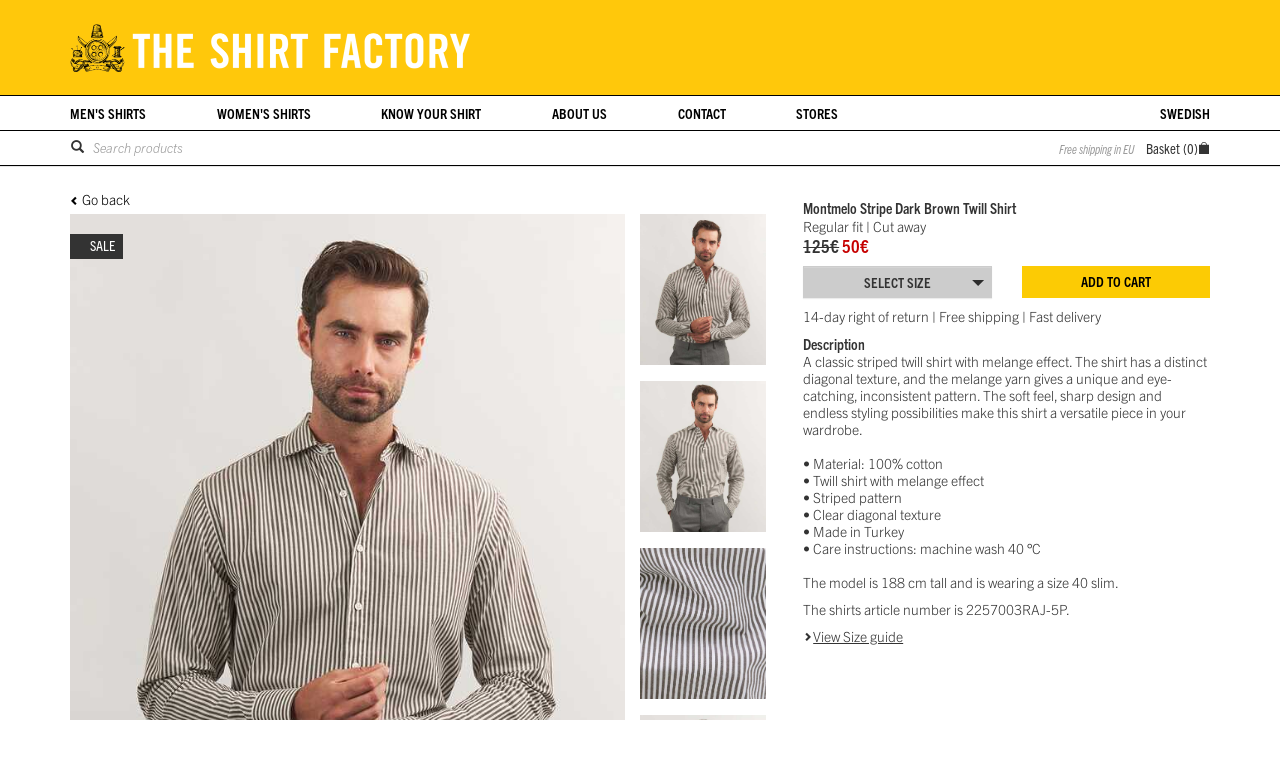

--- FILE ---
content_type: text/html; charset=UTF-8
request_url: https://www.shirtfactory.se/en/shirts/p7400/montmelo-morkbrun-randig-twillskjorta
body_size: 5610
content:
<!DOCTYPE html>
<html lang="en">
  <head>
	<script id="Cookiebot" src=https://consent.cookiebot.com/uc.js data-cbid="be597cd6-ea99-400e-8c0e-fcd5496b65bf" data-blockingmode="auto" type="text/javascript"></script>
	<meta charset="utf-8">
	<meta http-equiv="X-UA-Compatible" content="IE=edge">
	<meta name="viewport" content="width=device-width, initial-scale=1, minimum-scale=1, maximum-scale=1">
	<link rel="shortcut icon" href="/files/favicons/favicon.ico">
	<link rel="apple-touch-icon" sizes="57x57" href="/files/favicons/apple-touch-icon-57x57.png">
	<link rel="apple-touch-icon" sizes="114x114" href="/files/favicons/apple-touch-icon-114x114.png">
	<link rel="apple-touch-icon" sizes="72x72" href="/files/favicons/apple-touch-icon-72x72.png">
	<link rel="apple-touch-icon" sizes="144x144" href="/files/favicons/apple-touch-icon-144x144.png">
	<link rel="apple-touch-icon" sizes="60x60" href="/files/favicons/apple-touch-icon-60x60.png">
	<link rel="apple-touch-icon" sizes="120x120" href="/files/favicons/apple-touch-icon-120x120.png">
	<link rel="apple-touch-icon" sizes="76x76" href="/files/favicons/apple-touch-icon-76x76.png">
	<link rel="apple-touch-icon" sizes="152x152" href="/files/favicons/apple-touch-icon-152x152.png">
	<link rel="icon" type="image/png" href="/files/favicons/favicon-196x196.png" sizes="196x196">
	<link rel="icon" type="image/png" href="/files/favicons/favicon-160x160.png" sizes="160x160">
	<link rel="icon" type="image/png" href="/files/favicons/favicon-96x96.png" sizes="96x96">
	<link rel="icon" type="image/png" href="/files/favicons/favicon-16x16.png" sizes="16x16">
	<link rel="icon" type="image/png" href="/files/favicons/favicon-32x32.png" sizes="32x32">
	<meta name="msapplication-TileColor" content="#ffffff">
	<meta name="msapplication-TileImage" content="/files/favicons/mstile-144x144.png">
	<meta name="msapplication-square70x70logo" content="/files/favicons/mstile-70x70.png">
	<meta name="msapplication-square144x144logo" content="/files/favicons/mstile-144x144.png">
	<meta name="msapplication-square150x150logo" content="/files/favicons/mstile-150x150.png">
	<meta name="msapplication-square310x310logo" content="/files/favicons/mstile-310x310.png">
	<meta name="msapplication-wide310x150logo" content="/files/favicons/mstile-310x150.png">
		<title>Men's shirt from The Shirt Factory - Montmelo Stripe Dark Brown Twill Shirt Regular fit - Free shipping!</title>
    <meta name="keywords" content="Men's shirt, The Shirt Factory, Regular fit, Montmelo Stripe Dark Brown Twill Shirt" />
    <meta name="description" content="A classic striped twill shirt with melange effect. The shirt has a distinct diagonal texture, and the melange yarn gives a unique and eye-catching, inconsistent pattern." />
 <meta name="robots" content="index,follow" />
   <link rel="stylesheet" href="https://use.typekit.net/mhe5dmn.css">
   <link href="/stylesheet.css?f=/templates/tsf2015/css/bootstrap.css,/templates/tsf2015/css/bootstrap-theme.min.css,/libs/css/bootstrap-select.css,/libs/css/cloud-zoom.css,/libs/css/swiper.min.css,/templates/tsf2015/css/app.css,/modules/shop/css/shop.css,/modules/cookie/css/cookie.css" rel="stylesheet" type="text/css" media="all" />
    <!--[if lt IE 9]>
      <script src="https://oss.maxcdn.com/html5shiv/3.7.2/html5shiv.min.js"></script>
      <script src="https://oss.maxcdn.com/respond/1.4.2/respond.min.js"></script>
    <![endif]-->

	<!-- Google Tag Manager -->
	<script>(function(w,d,s,l,i){w[l]=w[l]||[];w[l].push({'gtm.start':
		new Date().getTime(),event:'gtm.js'});var f=d.getElementsByTagName(s)[0],
		j=d.createElement(s),dl=l!='dataLayer'?'&l='+l:'';j.async=true;j.src=
		'https://www.googletagmanager.com/gtm.js?id='+i+dl;f.parentNode.insertBefore(j,f);
		})(window,document,'script','dataLayer','GTM-NT8S8L4');
	</script>
	<!-- End Google Tag Manager -->
	<script>
		(function(i,s,o,g,r,a,m){i['GoogleAnalyticsObject']=r;i[r]=i[r]||function(){
		(i[r].q=i[r].q||[]).push(arguments)},i[r].l=1*new Date();a=s.createElement(o),
		m=s.getElementsByTagName(o)[0];a.async=1;a.src=g;m.parentNode.insertBefore(a,m)
		})(window,document,'script','//www.google-analytics.com/analytics.js','ga');
	
		ga('create', 'UA-8370310-1', 'shirtfactory.se');
		ga('require', 'linkid', 'linkid.js');
		ga('require', 'displayfeatures');
		ga('require', 'ec');
	  var GASet = {"trackProducts":1,"CartActions":1};
ga('set', '&cu', 'EUR');
ga('ec:addProduct', {"id":"2257003RAJ-5P","name":"Montmelo Stripe Dark Brown Twill Shirt - 2257003RAJ-5P"});
ga('ec:setAction', 'detail');
dataLayer.push({ ecommerce: null });
dataLayer.push({"event":"view_item","ecommerce":{"currency":"EUR","value":50,"items":[{"item_id":"2257003RAJ-5P","item_name":"Montmelo Stripe Dark Brown Twill Shirt - 2257003RAJ-5P","price":50,"discount":75}]}});

		ga('send', 'pageview');
	</script>

	<meta name="google-site-verification" content="j1SySbHQ-zqWx60Xc8ZdF9tEiTCF9z8yvoESxR8kgTQ" />

	<script src="https://www.google.com/recaptcha/api.js" async defer></script>
    <script>
        function onReCaptchaSuccess() {
            document.getElementById('newsletterBtn').style.display = 'block';
        }

        function onReCaptchaExpire() {
            document.getElementById('newsletterBtn').style.display = 'none';
        }

        function onReCaptchaError() {
            document.getElementById('newsletterBtn').style.display = 'none';
        }
    </script>
    <script>
        function onReCaptchaSuccess2() {
            document.getElementById('btn-input-sm form-control contactBtn2').style.display = 'block';
        }

        function onReCaptchaExpire2() {
            document.getElementById('btn-input-sm form-control contactBtn2').style.display = 'none';
        }

        function onReCaptchaError2() {
            document.getElementById('btn-input-sm form-control contactBtn2').style.display = 'none';
        }
    </script>

	<!--
		<script async src="https://track.emerse.com/js/retag.min.js?id=shirts"></script>
		<script>
			window.emerse = window.emerse || [];
		</script>
	-->
</head>

  <body class="lang-en">
	<!-- Google Tag Manager (noscript) -->
	<noscript><iframe src="https://www.googletagmanager.com/ns.html?id=GTM-NT8S8L4"
	height="0" width="0" style="display:none;visibility:hidden"></iframe></noscript>
	<!-- End Google Tag Manager (noscript) -->
    <!-- Fixed navbar -->
	<nav class="navbar navbar-tsf">
		<div class="navbar-header">
			<div class="container">
				<button type="button" class="navbar-toggle collapsed" data-toggle="collapse" data-target="#navbar" aria-expanded="false" aria-controls="navbar"></button>
				<a href="/sv/skjortor/varukorg" class="bag-toggle visible-xs"></a>
				<button type="button" class="search-toggle visible-xs" data-toggle="collapse" data-target="#search-cart" aria-expanded="false" aria-controls="navbar"></button>
				<a class="navbar-brand" href="/en" title="The Shirt Factory Sweden – Shirts Online and in Stores"><span class="sr-only">The Shirt Factory</span></a>
			</div>
		</div>
		<div id="navbar" class="collapse navbar-collapse">
			<div class="container">
				<ul class="nav navbar-nav">
					<li class="dropdown">
						<a href="/en/shirts" class="dropdown-toggle" data-toggle="dropdown">Men's shirts</a>
						<ul class="dropdown-menu">
							 <li ><a href="/en/shirts">All men's shirts</a></li> <li ><a href="/en/shirts/man/extra-slim-fit">Slim fit</a></li> <li ><a href="/en/shirts/man/regular-fit">Regular fit</a></li> <li ><a href="/en/shirts/man/wash-and-wear">Non-iron shirts</a></li> <li ><a href="/en/shirts/man/white-shirts">White shirts</a></li> <li ><a href="/en/shirts/man/extra-long-sleeve">Extra long sleeve</a></li> <li ><a href="/en/shirts/man/short-sleeve">Short sleeve</a></li> <li ><a href="/en/shirts/man/other">Accessories</a></li> <li ><a href="/en/shirts/man/offers">Offers</a></li>  <li ><a href="/en/shirts/model-overview/man">Shirt guide</a></li>
						</ul>
					</li>
					<li class="dropdown">
						<a href="/en/shirts/woman" class="dropdown-toggle" data-toggle="dropdown">Women's shirts</a>
						<ul class="dropdown-menu">
							 <li ><a href="/en/shirts/woman">All women's shirts</a></li> <li ><a href="/en/shirts/woman/wash-and-wear">Non-iron shirts</a></li> <li ><a href="/en/shirts/woman/white-shirts">White shirts</a></li> <li ><a href="/en/shirts/woman/offers">Offers</a></li>  <li ><a href="/en/shirts/model-overview/woman">Model overview</a></li>
						</ul>
					</li>
					<li><a href="/en/know-your-shirt" >Know your shirt</a></li><li><a href="/en/shirtfactory" >About us</a></li><li class="dropdown "><a href="/en/contact" class="dropdown-toggle" data-toggle="dropdown">Contact</a><ul class="dropdown-menu" role="menu"> <li ><a href="/en/contact">Contact us</a></li> <li ><a href="/en/shirts/customer-service/payment-och-delivery">Payment and delivery</a></li> <li ><a href="/en/shirts/customer-service/exchange-and-return">Exchange and return</a></li> <li ><a href="/en/shirts/customer-service/terms-and-conditions">Terms and conditions</a></li></ul></li><li class="last"><a href="/en/stores"  class="last-a">Stores</a></li>
					<li><a href="/sv">Swedish</a></li>
				</ul>
			</div>
		</div>
		<div id="search-cart" class="hidden-xs">
			<div class="container">
				<div class="row">
					<div class="col-sm-5 col-xs-5">
					<form action="/en/shirts/search" id="search" method="get">
						<div class="input-group input-group-sm">
							<span class="input-group-btn">
								<button class="btn btn-clean submit" type="submit"><span class="glyphicon glyphicon-search"></span></button>
							</span>
						  <input type="text" class="form-control input-clean" placeholder="Search products" name="q" aria-describedby="search-products">
						</div>
					</form>
									
					</div>
					<div class="col-sm-offset-2 col-sm-5 col-xs-7 text-right form-control-static">
						<span class="vague-label">Free shipping in EU</span> 
						<span class="hidden-xs">Basket (<span id="cartnum">0</span>)<span class="icon-basket"></span></span><span class="visible-xs"><span id="cartnum">0</span><span class="icon-basket"></span></span>
					</div>
				</div>
			</div>
		</div>
		
	<!-- <div id="cookiebar">
	<div class="container">
		<div class="row">
			<div class="col-md-12">
			<button type="button" class="btn btn-sm knapp pull-right">I understand</button>
			<p>By using Shirtfactory.se you accept our usage of cookies.</p>
			</div>
		</div>		
	</div>
</div> -->
    </nav>
	<div id="fbp-content" role="main">
		<div class="container SearchWrapper"><div class="row">			<div  class="col-md-12 box-content ">
   



  </div></div></div><div class="container"><div class="row">			<div  class="col-md-12 box-content ">
   


<div id="ContentContainer" class="clearfix">
<div class="detail-item detail-man">
<a id="back" class="arrow-link-back" href="javascript:window.history.back(-1);">Go back</a>
<div class="row">
	
	<div class="col-sm-6 col-md-6 main-img">
		<div id="imageset">
			<div id="special-tags">
				<div class="tag">Sale</div>
			</div>
			<a class="cloud-zoom front" href="https://i.shirtfactory.se/product/1340x1608/2257003RAJ-5P.jpg" rel="position:'inside', softFocus:true" id="zoom1">
				<img src="https://i.shirtfactory.se/product/1340x1608/2257003RAJ-5P.jpg" sizes="(max-width: 767px) calc(100vw - 30px), (max-width: 991px) calc((720px / 2) - 30px), (max-width: 1199px) calc((940px / 2) - 30px), 670px" srcset="https://i.shirtfactory.se/product/1474x1768/2257003RAJ-5P.jpg 1474w, https://i.shirtfactory.se/product/1340x1608/2257003RAJ-5P.jpg 1340w, https://i.shirtfactory.se/product/910x1092/2257003RAJ-5P.jpg 910w, https://i.shirtfactory.se/product/737x884/2257003RAJ-5P.jpg 737w, https://i.shirtfactory.se/product/670x804/2257003RAJ-5P.jpg 670w, https://i.shirtfactory.se/product/455x546/2257003RAJ-5P.jpg 455w, https://i.shirtfactory.se/product/345x414/2257003RAJ-5P.jpg 345w" class="large-img" alt="Shirt Montmelo Stripe Dark Brown Twill Shirt The Shirt Factory" />
			</a>
		</div>
	</div>
	<div class="col-md-2 hidden-xs hidden-sm thumbs-4" id="thumbs">
		<a href="https://i.shirtfactory.se/product/1340x1608/2257003RAJ-5P.jpg" data-fs="/en/image/2257003RAJ-5P" class="cloud-zoom-gallery" rel="useZoom: 'zoom1', smallImage: 'srcset'"><img class="zoom-tiny-image" src="https://i.shirtfactory.se/product/1340x1608/2257003RAJ-5P.jpg" sizes="(max-width: 767px) calc(100vw - 30px), (max-width: 991px) calc((720px / 2) - 30px), (max-width: 1199px) calc((940px / 2) - 30px), 670px" srcset="https://i.shirtfactory.se/product/1474x1768/2257003RAJ-5P.jpg 1474w, https://i.shirtfactory.se/product/1340x1608/2257003RAJ-5P.jpg 1340w, https://i.shirtfactory.se/product/910x1092/2257003RAJ-5P.jpg 910w, https://i.shirtfactory.se/product/737x884/2257003RAJ-5P.jpg 737w, https://i.shirtfactory.se/product/670x804/2257003RAJ-5P.jpg 670w, https://i.shirtfactory.se/product/455x546/2257003RAJ-5P.jpg 455w, https://i.shirtfactory.se/product/345x414/2257003RAJ-5P.jpg 345w" alt="Shirt Montmelo Stripe Dark Brown Twill Shirt The Shirt Factory"></a><a href="https://i.shirtfactory.se/product/1340x1608/2257003RAJ-5P-back.jpg" data-fs="/en/image/2257003RAJ-5P-back" class="cloud-zoom-gallery" rel="useZoom: 'zoom1', smallImage: 'srcset'"><img src="https://i.shirtfactory.se/product/1340x1608/2257003RAJ-5P-back.jpg" sizes="(max-width: 767px) calc(100vw - 30px), (max-width: 991px) calc((720px / 2) - 30px), (max-width: 1199px) calc((940px / 2) - 30px), 670px" srcset="https://i.shirtfactory.se/product/1474x1768/2257003RAJ-5P-back.jpg 1474w, https://i.shirtfactory.se/product/1340x1608/2257003RAJ-5P-back.jpg 1340w, https://i.shirtfactory.se/product/910x1092/2257003RAJ-5P-back.jpg 910w, https://i.shirtfactory.se/product/737x884/2257003RAJ-5P-back.jpg 737w, https://i.shirtfactory.se/product/670x804/2257003RAJ-5P-back.jpg 670w, https://i.shirtfactory.se/product/455x546/2257003RAJ-5P-back.jpg 455w, https://i.shirtfactory.se/product/345x414/2257003RAJ-5P-back.jpg 345w" class="zoom-tiny-image"  alt="Shirt Montmelo Stripe Dark Brown Twill Shirt The Shirt Factory"></a><a href="https://i.shirtfactory.se/product/1340x1608/2257003RAJ-5P-alt.jpg" data-fs="/en/image/2257003RAJ-5P-alt" class="cloud-zoom-gallery" rel="useZoom: 'zoom1', smallImage: 'srcset'"><img class="zoom-tiny-image" src="https://i.shirtfactory.se/product/1340x1608/2257003RAJ-5P-alt.jpg" sizes="(max-width: 767px) calc(100vw - 30px), (max-width: 991px) calc((720px / 2) - 30px), (max-width: 1199px) calc((940px / 2) - 30px), 670px" srcset="https://i.shirtfactory.se/product/1474x1768/2257003RAJ-5P-alt.jpg 1474w, https://i.shirtfactory.se/product/1340x1608/2257003RAJ-5P-alt.jpg 1340w, https://i.shirtfactory.se/product/910x1092/2257003RAJ-5P-alt.jpg 910w, https://i.shirtfactory.se/product/737x884/2257003RAJ-5P-alt.jpg 737w, https://i.shirtfactory.se/product/670x804/2257003RAJ-5P-alt.jpg 670w, https://i.shirtfactory.se/product/455x546/2257003RAJ-5P-alt.jpg 455w, https://i.shirtfactory.se/product/345x414/2257003RAJ-5P-alt.jpg 345w" alt="Shirt Montmelo Stripe Dark Brown Twill Shirt The Shirt Factory"></a><a href="https://i.shirtfactory.se/fabric/1340x1608/2257003RAJ-5P.jpg" data-fs="/en/image/2257003RAJ-5P" class="cloud-zoom-gallery" rel="useZoom: 'zoom1', smallImage: 'srcset'"><img class="zoom-tiny-image" src="https://i.shirtfactory.se/fabric/1340x1608/2257003RAJ-5P.jpg" sizes="(max-width: 767px) calc(100vw - 30px), (max-width: 991px) calc((720px / 2) - 30px), (max-width: 1199px) calc((940px / 2) - 30px), 670px" srcset="https://i.shirtfactory.se/fabric/1474x1768/2257003RAJ-5P.jpg 1474w, https://i.shirtfactory.se/fabric/1340x1608/2257003RAJ-5P.jpg 1340w, https://i.shirtfactory.se/fabric/910x1092/2257003RAJ-5P.jpg 910w, https://i.shirtfactory.se/fabric/737x884/2257003RAJ-5P.jpg 737w, https://i.shirtfactory.se/fabric/670x804/2257003RAJ-5P.jpg 670w, https://i.shirtfactory.se/fabric/455x546/2257003RAJ-5P.jpg 455w, https://i.shirtfactory.se/fabric/345x414/2257003RAJ-5P.jpg 345w" alt="Shirt Montmelo Stripe Dark Brown Twill Shirt The Shirt Factory"></a>
	</div>
	<div class="col-sm-6 col-md-4 list-data">
		<h1 class="name">Montmelo Stripe Dark Brown Twill Shirt</h1>
		<div id="product-data">
			<div><a title="Regular fit" href="/en/shirts/fit/regular-fit">Regular fit</a> | <a title="Cut away" href="/en/shirts/collar/cut-away">Cut away</a></div>
			<div></div>
			<div class="price"><del>125€</del> <span class="campaign-price">50€</span></div>
		</div>
		<div id="buybox">
				<div class="buy">
					  <form method="post" action="/en/shirts/cart">
  <div class="row">
	<input type="hidden" class="pid" value="2257003RAJ-5P">
	<input type="hidden" class="pname" value="Montmelo Stripe Dark Brown Twill Shirt - 2257003RAJ-5P">
	<input type="hidden" value="7400" name="ADDTOCART[Id]" />
	<div class="sizes col-md-6"><select class="input-sm" name="ADDTOCART[Size]"><option value="-1">Select size</option>
<option value="43">43 / XL</option>
<option value="44">44 / XL+</option>
</select>
</div>
	<input type="hidden" name="ADDTOCART[Qty]" value="1" />
	<div class="col-md-6"><input type="submit" value="Add to cart" class="btn btn-sm knapp" /></div>
  </div>
  </form>
  <script type="text/javascript">var seltext = "You have to select a size.";</script>
				</div>

		</div>
		<div class="row">
			<div class="col-md-12">
				<p id="ShippingInfoText">14-day right of return | Free shipping | Fast delivery</p>
			</div>
		</div>
		<div class="description">
		<strong>Description</strong>
		 <p>A classic striped twill shirt with melange effect. The shirt has a distinct diagonal texture, and the melange yarn gives a unique and eye-catching, inconsistent pattern. The soft feel, sharp design and endless styling possibilities make this shirt a versatile piece in your wardrobe.<br />
 <br />
• Material: 100% cotton<br />
• Twill shirt with melange effect<br />
• Striped pattern<br />
• Clear diagonal texture<br />
• Made in Turkey<br />
• Care instructions: machine wash 40 °C<br />
<br />
The model is 188 cm tall and is wearing a size 40 slim.<br />
</p>
		 <p>The shirts article number is  2257003RAJ-5P.</p>
		 <p class="size-link-con"><a title="Size guide: Regular fit. Shirt measurements in centimeters." id="fancy-size" class="arrow-link" href="/en/size/RA">View Size guide</a></p>
		 
		</div>
	</div>
</div>
	<div class="row">
		<div class="col-md-12">
			<div id="related-con"><div><strong>This model comes in additional colors:</strong></div><div data-glist="Related products" class="row"><div class="col-xs-6 col-sm-2 col-md-2"><a href="/en/shirts/p7339/montmelo-ljusgra-randig-twillskjorta" data-gid="2257003RAJ-9E"><img src="https://i.shirtfactory.se/product/640x752/2257003RAJ-9E.jpg" sizes="(max-width: 767px) calc(50vw - 20px), (max-width: 991px) calc((720px / 3) - 30px), (max-width: 1199px) calc((940px / 3) - 30px), 640px" srcset="https://i.shirtfactory.se/product/738x868/2257003RAJ-9E.jpg 738w, https://i.shirtfactory.se/product/640x752/2257003RAJ-9E.jpg 640w, https://i.shirtfactory.se/product/440x518/2257003RAJ-9E.jpg 440w, https://i.shirtfactory.se/product/369x434/2257003RAJ-9E.jpg 369w, https://i.shirtfactory.se/product/220x259/2257003RAJ-9E.jpg 220w"  alt="Regular fit - Montmelo Light Grey Striped Twill Shirt" /></a></div>
</div>
</div>
		</div>
	</div>
</div>
<script>
window.emerse.push({
'event': 'view',
'type': 'product',
'id': '2257003RAJ-5P',
'account': 'shirts'
});
</script>
</div>





  </div></div></div>
   </div>
    <footer class="footer">
      <div class="container">
        <div class="row links">
				<div class="col-md-2 col-sm-6 col-xs-5">
					<h4>Follow us</h4>
					<a href="https://www.facebook.com/theshirtfactory.official/timeline/" target="_blank" class="link-facebook">Facebook</a>
					<a href="https://instagram.com/theshirtfactory_official/" target="_blank" class="link-instagram">Instagram</a>
				</div>
				<div class="col-md-3 col-sm-6 col-xs-7">
					<h4>Useful links</h4>
					<!-- <a href="/en/shirts/customer-service/payment-och-delivery">Payment & delivery</a> -->
					<!-- <a href="/en/shirts/customer-service/exchange-and-return">Exchange & return</a> -->
					<a href="/en/shirts/customer-service/terms-and-conditions">Terms & conditions</a>
				</div>
				<div class="col-md-3 col-sm-6 col-xs-12">
					<h4>Newsletter</h4>
					<p>Type in your e-mail address to subscribe to our newsletter</p>
					<form id="newsletter_signup" method="post" action="/modules/newsletter/ajax/register.php?lang=en">
						<div class="g-recaptcha" data-sitekey="6LfQHhMqAAAAAPjY8JAQsubikosoGKl8u2bvTYBL"data-callback="onReCaptchaSuccess" data-expired-callback="onReCaptchaExpire" data-error-callback="onReCaptchaError"></div>
						<br/>					
						<div class="input-group">
							<input type="email" name="nlEmail" class="form-control" placeholder="your@emailaddress.com">
							<span class="input-group-btn">
							  <button class="btn btn-default" id="newsletterBtn" style="display: none;" type="submit">OK</button>
							</span>
						</div>
					</form>
				</div>
				<div class="col-md-4 col-lg-4 col-sm-6 col-xs-12">
						<h4>Payment alternatives</h4>
						<img class="img-responsive" src="/templates/tsf2015/img/pay-logos.png" />

				</div>				
		  </div>
		  <div class="row">
				<div class="col-md-12 bottomline">The Shirt Factory International AB | Säbygatan 6 | SE-753 23 | UPPSALA | SWEDEN</div>
		  </div>
      </div>
    </footer>
	
<script type="text/javascript" src="/javascript.js?f=/libs/js/jquery.min.js,/libs/js/jquery-migrate.min.js,/libs/js/modernizr.min.js,/libs/js/jquery.cookie.js,/libs/js/jquery.history.js,/templates/tsf2015/js/bootstrap.min.js,/templates/tsf2015/js/bootstrap-select.min.js,/libs/js/jquery.cloudzoom.min.js,/libs/js/swiper.min.js,/libs/js/swf.js,/templates/tsf2015/js/app.js,/modules/cookie/js/cookie.js,/modules/shop/js/shop.js,/libs/js/google.js"></script>


	<!--
		<script type="text/javascript"> (function() { s = document.createElement("script"); s.type = "text/javascript"; s.src = "//tracking.emerse.com/tag.js?id=2pA61&h=d10e04a04262c42d6958687fe9ae0920&cb=" + (new Date()).getTime(); document.getElementsByTagName("head")[0].appendChild(s); })(); </script>
		<noscript> <img src="//tracking.emerse.com/tag.gif?id=2pA61&h=d10e04a04262c42d6958687fe9ae0920&cb=1" alt="" style="display:none" /> </noscript>
	-->
  </body>
</html>

--- FILE ---
content_type: text/html; charset=utf-8
request_url: https://www.google.com/recaptcha/api2/anchor?ar=1&k=6LfQHhMqAAAAAPjY8JAQsubikosoGKl8u2bvTYBL&co=aHR0cHM6Ly93d3cuc2hpcnRmYWN0b3J5LnNlOjQ0Mw..&hl=en&v=PoyoqOPhxBO7pBk68S4YbpHZ&size=normal&anchor-ms=20000&execute-ms=30000&cb=r2quv63fydbd
body_size: 49304
content:
<!DOCTYPE HTML><html dir="ltr" lang="en"><head><meta http-equiv="Content-Type" content="text/html; charset=UTF-8">
<meta http-equiv="X-UA-Compatible" content="IE=edge">
<title>reCAPTCHA</title>
<style type="text/css">
/* cyrillic-ext */
@font-face {
  font-family: 'Roboto';
  font-style: normal;
  font-weight: 400;
  font-stretch: 100%;
  src: url(//fonts.gstatic.com/s/roboto/v48/KFO7CnqEu92Fr1ME7kSn66aGLdTylUAMa3GUBHMdazTgWw.woff2) format('woff2');
  unicode-range: U+0460-052F, U+1C80-1C8A, U+20B4, U+2DE0-2DFF, U+A640-A69F, U+FE2E-FE2F;
}
/* cyrillic */
@font-face {
  font-family: 'Roboto';
  font-style: normal;
  font-weight: 400;
  font-stretch: 100%;
  src: url(//fonts.gstatic.com/s/roboto/v48/KFO7CnqEu92Fr1ME7kSn66aGLdTylUAMa3iUBHMdazTgWw.woff2) format('woff2');
  unicode-range: U+0301, U+0400-045F, U+0490-0491, U+04B0-04B1, U+2116;
}
/* greek-ext */
@font-face {
  font-family: 'Roboto';
  font-style: normal;
  font-weight: 400;
  font-stretch: 100%;
  src: url(//fonts.gstatic.com/s/roboto/v48/KFO7CnqEu92Fr1ME7kSn66aGLdTylUAMa3CUBHMdazTgWw.woff2) format('woff2');
  unicode-range: U+1F00-1FFF;
}
/* greek */
@font-face {
  font-family: 'Roboto';
  font-style: normal;
  font-weight: 400;
  font-stretch: 100%;
  src: url(//fonts.gstatic.com/s/roboto/v48/KFO7CnqEu92Fr1ME7kSn66aGLdTylUAMa3-UBHMdazTgWw.woff2) format('woff2');
  unicode-range: U+0370-0377, U+037A-037F, U+0384-038A, U+038C, U+038E-03A1, U+03A3-03FF;
}
/* math */
@font-face {
  font-family: 'Roboto';
  font-style: normal;
  font-weight: 400;
  font-stretch: 100%;
  src: url(//fonts.gstatic.com/s/roboto/v48/KFO7CnqEu92Fr1ME7kSn66aGLdTylUAMawCUBHMdazTgWw.woff2) format('woff2');
  unicode-range: U+0302-0303, U+0305, U+0307-0308, U+0310, U+0312, U+0315, U+031A, U+0326-0327, U+032C, U+032F-0330, U+0332-0333, U+0338, U+033A, U+0346, U+034D, U+0391-03A1, U+03A3-03A9, U+03B1-03C9, U+03D1, U+03D5-03D6, U+03F0-03F1, U+03F4-03F5, U+2016-2017, U+2034-2038, U+203C, U+2040, U+2043, U+2047, U+2050, U+2057, U+205F, U+2070-2071, U+2074-208E, U+2090-209C, U+20D0-20DC, U+20E1, U+20E5-20EF, U+2100-2112, U+2114-2115, U+2117-2121, U+2123-214F, U+2190, U+2192, U+2194-21AE, U+21B0-21E5, U+21F1-21F2, U+21F4-2211, U+2213-2214, U+2216-22FF, U+2308-230B, U+2310, U+2319, U+231C-2321, U+2336-237A, U+237C, U+2395, U+239B-23B7, U+23D0, U+23DC-23E1, U+2474-2475, U+25AF, U+25B3, U+25B7, U+25BD, U+25C1, U+25CA, U+25CC, U+25FB, U+266D-266F, U+27C0-27FF, U+2900-2AFF, U+2B0E-2B11, U+2B30-2B4C, U+2BFE, U+3030, U+FF5B, U+FF5D, U+1D400-1D7FF, U+1EE00-1EEFF;
}
/* symbols */
@font-face {
  font-family: 'Roboto';
  font-style: normal;
  font-weight: 400;
  font-stretch: 100%;
  src: url(//fonts.gstatic.com/s/roboto/v48/KFO7CnqEu92Fr1ME7kSn66aGLdTylUAMaxKUBHMdazTgWw.woff2) format('woff2');
  unicode-range: U+0001-000C, U+000E-001F, U+007F-009F, U+20DD-20E0, U+20E2-20E4, U+2150-218F, U+2190, U+2192, U+2194-2199, U+21AF, U+21E6-21F0, U+21F3, U+2218-2219, U+2299, U+22C4-22C6, U+2300-243F, U+2440-244A, U+2460-24FF, U+25A0-27BF, U+2800-28FF, U+2921-2922, U+2981, U+29BF, U+29EB, U+2B00-2BFF, U+4DC0-4DFF, U+FFF9-FFFB, U+10140-1018E, U+10190-1019C, U+101A0, U+101D0-101FD, U+102E0-102FB, U+10E60-10E7E, U+1D2C0-1D2D3, U+1D2E0-1D37F, U+1F000-1F0FF, U+1F100-1F1AD, U+1F1E6-1F1FF, U+1F30D-1F30F, U+1F315, U+1F31C, U+1F31E, U+1F320-1F32C, U+1F336, U+1F378, U+1F37D, U+1F382, U+1F393-1F39F, U+1F3A7-1F3A8, U+1F3AC-1F3AF, U+1F3C2, U+1F3C4-1F3C6, U+1F3CA-1F3CE, U+1F3D4-1F3E0, U+1F3ED, U+1F3F1-1F3F3, U+1F3F5-1F3F7, U+1F408, U+1F415, U+1F41F, U+1F426, U+1F43F, U+1F441-1F442, U+1F444, U+1F446-1F449, U+1F44C-1F44E, U+1F453, U+1F46A, U+1F47D, U+1F4A3, U+1F4B0, U+1F4B3, U+1F4B9, U+1F4BB, U+1F4BF, U+1F4C8-1F4CB, U+1F4D6, U+1F4DA, U+1F4DF, U+1F4E3-1F4E6, U+1F4EA-1F4ED, U+1F4F7, U+1F4F9-1F4FB, U+1F4FD-1F4FE, U+1F503, U+1F507-1F50B, U+1F50D, U+1F512-1F513, U+1F53E-1F54A, U+1F54F-1F5FA, U+1F610, U+1F650-1F67F, U+1F687, U+1F68D, U+1F691, U+1F694, U+1F698, U+1F6AD, U+1F6B2, U+1F6B9-1F6BA, U+1F6BC, U+1F6C6-1F6CF, U+1F6D3-1F6D7, U+1F6E0-1F6EA, U+1F6F0-1F6F3, U+1F6F7-1F6FC, U+1F700-1F7FF, U+1F800-1F80B, U+1F810-1F847, U+1F850-1F859, U+1F860-1F887, U+1F890-1F8AD, U+1F8B0-1F8BB, U+1F8C0-1F8C1, U+1F900-1F90B, U+1F93B, U+1F946, U+1F984, U+1F996, U+1F9E9, U+1FA00-1FA6F, U+1FA70-1FA7C, U+1FA80-1FA89, U+1FA8F-1FAC6, U+1FACE-1FADC, U+1FADF-1FAE9, U+1FAF0-1FAF8, U+1FB00-1FBFF;
}
/* vietnamese */
@font-face {
  font-family: 'Roboto';
  font-style: normal;
  font-weight: 400;
  font-stretch: 100%;
  src: url(//fonts.gstatic.com/s/roboto/v48/KFO7CnqEu92Fr1ME7kSn66aGLdTylUAMa3OUBHMdazTgWw.woff2) format('woff2');
  unicode-range: U+0102-0103, U+0110-0111, U+0128-0129, U+0168-0169, U+01A0-01A1, U+01AF-01B0, U+0300-0301, U+0303-0304, U+0308-0309, U+0323, U+0329, U+1EA0-1EF9, U+20AB;
}
/* latin-ext */
@font-face {
  font-family: 'Roboto';
  font-style: normal;
  font-weight: 400;
  font-stretch: 100%;
  src: url(//fonts.gstatic.com/s/roboto/v48/KFO7CnqEu92Fr1ME7kSn66aGLdTylUAMa3KUBHMdazTgWw.woff2) format('woff2');
  unicode-range: U+0100-02BA, U+02BD-02C5, U+02C7-02CC, U+02CE-02D7, U+02DD-02FF, U+0304, U+0308, U+0329, U+1D00-1DBF, U+1E00-1E9F, U+1EF2-1EFF, U+2020, U+20A0-20AB, U+20AD-20C0, U+2113, U+2C60-2C7F, U+A720-A7FF;
}
/* latin */
@font-face {
  font-family: 'Roboto';
  font-style: normal;
  font-weight: 400;
  font-stretch: 100%;
  src: url(//fonts.gstatic.com/s/roboto/v48/KFO7CnqEu92Fr1ME7kSn66aGLdTylUAMa3yUBHMdazQ.woff2) format('woff2');
  unicode-range: U+0000-00FF, U+0131, U+0152-0153, U+02BB-02BC, U+02C6, U+02DA, U+02DC, U+0304, U+0308, U+0329, U+2000-206F, U+20AC, U+2122, U+2191, U+2193, U+2212, U+2215, U+FEFF, U+FFFD;
}
/* cyrillic-ext */
@font-face {
  font-family: 'Roboto';
  font-style: normal;
  font-weight: 500;
  font-stretch: 100%;
  src: url(//fonts.gstatic.com/s/roboto/v48/KFO7CnqEu92Fr1ME7kSn66aGLdTylUAMa3GUBHMdazTgWw.woff2) format('woff2');
  unicode-range: U+0460-052F, U+1C80-1C8A, U+20B4, U+2DE0-2DFF, U+A640-A69F, U+FE2E-FE2F;
}
/* cyrillic */
@font-face {
  font-family: 'Roboto';
  font-style: normal;
  font-weight: 500;
  font-stretch: 100%;
  src: url(//fonts.gstatic.com/s/roboto/v48/KFO7CnqEu92Fr1ME7kSn66aGLdTylUAMa3iUBHMdazTgWw.woff2) format('woff2');
  unicode-range: U+0301, U+0400-045F, U+0490-0491, U+04B0-04B1, U+2116;
}
/* greek-ext */
@font-face {
  font-family: 'Roboto';
  font-style: normal;
  font-weight: 500;
  font-stretch: 100%;
  src: url(//fonts.gstatic.com/s/roboto/v48/KFO7CnqEu92Fr1ME7kSn66aGLdTylUAMa3CUBHMdazTgWw.woff2) format('woff2');
  unicode-range: U+1F00-1FFF;
}
/* greek */
@font-face {
  font-family: 'Roboto';
  font-style: normal;
  font-weight: 500;
  font-stretch: 100%;
  src: url(//fonts.gstatic.com/s/roboto/v48/KFO7CnqEu92Fr1ME7kSn66aGLdTylUAMa3-UBHMdazTgWw.woff2) format('woff2');
  unicode-range: U+0370-0377, U+037A-037F, U+0384-038A, U+038C, U+038E-03A1, U+03A3-03FF;
}
/* math */
@font-face {
  font-family: 'Roboto';
  font-style: normal;
  font-weight: 500;
  font-stretch: 100%;
  src: url(//fonts.gstatic.com/s/roboto/v48/KFO7CnqEu92Fr1ME7kSn66aGLdTylUAMawCUBHMdazTgWw.woff2) format('woff2');
  unicode-range: U+0302-0303, U+0305, U+0307-0308, U+0310, U+0312, U+0315, U+031A, U+0326-0327, U+032C, U+032F-0330, U+0332-0333, U+0338, U+033A, U+0346, U+034D, U+0391-03A1, U+03A3-03A9, U+03B1-03C9, U+03D1, U+03D5-03D6, U+03F0-03F1, U+03F4-03F5, U+2016-2017, U+2034-2038, U+203C, U+2040, U+2043, U+2047, U+2050, U+2057, U+205F, U+2070-2071, U+2074-208E, U+2090-209C, U+20D0-20DC, U+20E1, U+20E5-20EF, U+2100-2112, U+2114-2115, U+2117-2121, U+2123-214F, U+2190, U+2192, U+2194-21AE, U+21B0-21E5, U+21F1-21F2, U+21F4-2211, U+2213-2214, U+2216-22FF, U+2308-230B, U+2310, U+2319, U+231C-2321, U+2336-237A, U+237C, U+2395, U+239B-23B7, U+23D0, U+23DC-23E1, U+2474-2475, U+25AF, U+25B3, U+25B7, U+25BD, U+25C1, U+25CA, U+25CC, U+25FB, U+266D-266F, U+27C0-27FF, U+2900-2AFF, U+2B0E-2B11, U+2B30-2B4C, U+2BFE, U+3030, U+FF5B, U+FF5D, U+1D400-1D7FF, U+1EE00-1EEFF;
}
/* symbols */
@font-face {
  font-family: 'Roboto';
  font-style: normal;
  font-weight: 500;
  font-stretch: 100%;
  src: url(//fonts.gstatic.com/s/roboto/v48/KFO7CnqEu92Fr1ME7kSn66aGLdTylUAMaxKUBHMdazTgWw.woff2) format('woff2');
  unicode-range: U+0001-000C, U+000E-001F, U+007F-009F, U+20DD-20E0, U+20E2-20E4, U+2150-218F, U+2190, U+2192, U+2194-2199, U+21AF, U+21E6-21F0, U+21F3, U+2218-2219, U+2299, U+22C4-22C6, U+2300-243F, U+2440-244A, U+2460-24FF, U+25A0-27BF, U+2800-28FF, U+2921-2922, U+2981, U+29BF, U+29EB, U+2B00-2BFF, U+4DC0-4DFF, U+FFF9-FFFB, U+10140-1018E, U+10190-1019C, U+101A0, U+101D0-101FD, U+102E0-102FB, U+10E60-10E7E, U+1D2C0-1D2D3, U+1D2E0-1D37F, U+1F000-1F0FF, U+1F100-1F1AD, U+1F1E6-1F1FF, U+1F30D-1F30F, U+1F315, U+1F31C, U+1F31E, U+1F320-1F32C, U+1F336, U+1F378, U+1F37D, U+1F382, U+1F393-1F39F, U+1F3A7-1F3A8, U+1F3AC-1F3AF, U+1F3C2, U+1F3C4-1F3C6, U+1F3CA-1F3CE, U+1F3D4-1F3E0, U+1F3ED, U+1F3F1-1F3F3, U+1F3F5-1F3F7, U+1F408, U+1F415, U+1F41F, U+1F426, U+1F43F, U+1F441-1F442, U+1F444, U+1F446-1F449, U+1F44C-1F44E, U+1F453, U+1F46A, U+1F47D, U+1F4A3, U+1F4B0, U+1F4B3, U+1F4B9, U+1F4BB, U+1F4BF, U+1F4C8-1F4CB, U+1F4D6, U+1F4DA, U+1F4DF, U+1F4E3-1F4E6, U+1F4EA-1F4ED, U+1F4F7, U+1F4F9-1F4FB, U+1F4FD-1F4FE, U+1F503, U+1F507-1F50B, U+1F50D, U+1F512-1F513, U+1F53E-1F54A, U+1F54F-1F5FA, U+1F610, U+1F650-1F67F, U+1F687, U+1F68D, U+1F691, U+1F694, U+1F698, U+1F6AD, U+1F6B2, U+1F6B9-1F6BA, U+1F6BC, U+1F6C6-1F6CF, U+1F6D3-1F6D7, U+1F6E0-1F6EA, U+1F6F0-1F6F3, U+1F6F7-1F6FC, U+1F700-1F7FF, U+1F800-1F80B, U+1F810-1F847, U+1F850-1F859, U+1F860-1F887, U+1F890-1F8AD, U+1F8B0-1F8BB, U+1F8C0-1F8C1, U+1F900-1F90B, U+1F93B, U+1F946, U+1F984, U+1F996, U+1F9E9, U+1FA00-1FA6F, U+1FA70-1FA7C, U+1FA80-1FA89, U+1FA8F-1FAC6, U+1FACE-1FADC, U+1FADF-1FAE9, U+1FAF0-1FAF8, U+1FB00-1FBFF;
}
/* vietnamese */
@font-face {
  font-family: 'Roboto';
  font-style: normal;
  font-weight: 500;
  font-stretch: 100%;
  src: url(//fonts.gstatic.com/s/roboto/v48/KFO7CnqEu92Fr1ME7kSn66aGLdTylUAMa3OUBHMdazTgWw.woff2) format('woff2');
  unicode-range: U+0102-0103, U+0110-0111, U+0128-0129, U+0168-0169, U+01A0-01A1, U+01AF-01B0, U+0300-0301, U+0303-0304, U+0308-0309, U+0323, U+0329, U+1EA0-1EF9, U+20AB;
}
/* latin-ext */
@font-face {
  font-family: 'Roboto';
  font-style: normal;
  font-weight: 500;
  font-stretch: 100%;
  src: url(//fonts.gstatic.com/s/roboto/v48/KFO7CnqEu92Fr1ME7kSn66aGLdTylUAMa3KUBHMdazTgWw.woff2) format('woff2');
  unicode-range: U+0100-02BA, U+02BD-02C5, U+02C7-02CC, U+02CE-02D7, U+02DD-02FF, U+0304, U+0308, U+0329, U+1D00-1DBF, U+1E00-1E9F, U+1EF2-1EFF, U+2020, U+20A0-20AB, U+20AD-20C0, U+2113, U+2C60-2C7F, U+A720-A7FF;
}
/* latin */
@font-face {
  font-family: 'Roboto';
  font-style: normal;
  font-weight: 500;
  font-stretch: 100%;
  src: url(//fonts.gstatic.com/s/roboto/v48/KFO7CnqEu92Fr1ME7kSn66aGLdTylUAMa3yUBHMdazQ.woff2) format('woff2');
  unicode-range: U+0000-00FF, U+0131, U+0152-0153, U+02BB-02BC, U+02C6, U+02DA, U+02DC, U+0304, U+0308, U+0329, U+2000-206F, U+20AC, U+2122, U+2191, U+2193, U+2212, U+2215, U+FEFF, U+FFFD;
}
/* cyrillic-ext */
@font-face {
  font-family: 'Roboto';
  font-style: normal;
  font-weight: 900;
  font-stretch: 100%;
  src: url(//fonts.gstatic.com/s/roboto/v48/KFO7CnqEu92Fr1ME7kSn66aGLdTylUAMa3GUBHMdazTgWw.woff2) format('woff2');
  unicode-range: U+0460-052F, U+1C80-1C8A, U+20B4, U+2DE0-2DFF, U+A640-A69F, U+FE2E-FE2F;
}
/* cyrillic */
@font-face {
  font-family: 'Roboto';
  font-style: normal;
  font-weight: 900;
  font-stretch: 100%;
  src: url(//fonts.gstatic.com/s/roboto/v48/KFO7CnqEu92Fr1ME7kSn66aGLdTylUAMa3iUBHMdazTgWw.woff2) format('woff2');
  unicode-range: U+0301, U+0400-045F, U+0490-0491, U+04B0-04B1, U+2116;
}
/* greek-ext */
@font-face {
  font-family: 'Roboto';
  font-style: normal;
  font-weight: 900;
  font-stretch: 100%;
  src: url(//fonts.gstatic.com/s/roboto/v48/KFO7CnqEu92Fr1ME7kSn66aGLdTylUAMa3CUBHMdazTgWw.woff2) format('woff2');
  unicode-range: U+1F00-1FFF;
}
/* greek */
@font-face {
  font-family: 'Roboto';
  font-style: normal;
  font-weight: 900;
  font-stretch: 100%;
  src: url(//fonts.gstatic.com/s/roboto/v48/KFO7CnqEu92Fr1ME7kSn66aGLdTylUAMa3-UBHMdazTgWw.woff2) format('woff2');
  unicode-range: U+0370-0377, U+037A-037F, U+0384-038A, U+038C, U+038E-03A1, U+03A3-03FF;
}
/* math */
@font-face {
  font-family: 'Roboto';
  font-style: normal;
  font-weight: 900;
  font-stretch: 100%;
  src: url(//fonts.gstatic.com/s/roboto/v48/KFO7CnqEu92Fr1ME7kSn66aGLdTylUAMawCUBHMdazTgWw.woff2) format('woff2');
  unicode-range: U+0302-0303, U+0305, U+0307-0308, U+0310, U+0312, U+0315, U+031A, U+0326-0327, U+032C, U+032F-0330, U+0332-0333, U+0338, U+033A, U+0346, U+034D, U+0391-03A1, U+03A3-03A9, U+03B1-03C9, U+03D1, U+03D5-03D6, U+03F0-03F1, U+03F4-03F5, U+2016-2017, U+2034-2038, U+203C, U+2040, U+2043, U+2047, U+2050, U+2057, U+205F, U+2070-2071, U+2074-208E, U+2090-209C, U+20D0-20DC, U+20E1, U+20E5-20EF, U+2100-2112, U+2114-2115, U+2117-2121, U+2123-214F, U+2190, U+2192, U+2194-21AE, U+21B0-21E5, U+21F1-21F2, U+21F4-2211, U+2213-2214, U+2216-22FF, U+2308-230B, U+2310, U+2319, U+231C-2321, U+2336-237A, U+237C, U+2395, U+239B-23B7, U+23D0, U+23DC-23E1, U+2474-2475, U+25AF, U+25B3, U+25B7, U+25BD, U+25C1, U+25CA, U+25CC, U+25FB, U+266D-266F, U+27C0-27FF, U+2900-2AFF, U+2B0E-2B11, U+2B30-2B4C, U+2BFE, U+3030, U+FF5B, U+FF5D, U+1D400-1D7FF, U+1EE00-1EEFF;
}
/* symbols */
@font-face {
  font-family: 'Roboto';
  font-style: normal;
  font-weight: 900;
  font-stretch: 100%;
  src: url(//fonts.gstatic.com/s/roboto/v48/KFO7CnqEu92Fr1ME7kSn66aGLdTylUAMaxKUBHMdazTgWw.woff2) format('woff2');
  unicode-range: U+0001-000C, U+000E-001F, U+007F-009F, U+20DD-20E0, U+20E2-20E4, U+2150-218F, U+2190, U+2192, U+2194-2199, U+21AF, U+21E6-21F0, U+21F3, U+2218-2219, U+2299, U+22C4-22C6, U+2300-243F, U+2440-244A, U+2460-24FF, U+25A0-27BF, U+2800-28FF, U+2921-2922, U+2981, U+29BF, U+29EB, U+2B00-2BFF, U+4DC0-4DFF, U+FFF9-FFFB, U+10140-1018E, U+10190-1019C, U+101A0, U+101D0-101FD, U+102E0-102FB, U+10E60-10E7E, U+1D2C0-1D2D3, U+1D2E0-1D37F, U+1F000-1F0FF, U+1F100-1F1AD, U+1F1E6-1F1FF, U+1F30D-1F30F, U+1F315, U+1F31C, U+1F31E, U+1F320-1F32C, U+1F336, U+1F378, U+1F37D, U+1F382, U+1F393-1F39F, U+1F3A7-1F3A8, U+1F3AC-1F3AF, U+1F3C2, U+1F3C4-1F3C6, U+1F3CA-1F3CE, U+1F3D4-1F3E0, U+1F3ED, U+1F3F1-1F3F3, U+1F3F5-1F3F7, U+1F408, U+1F415, U+1F41F, U+1F426, U+1F43F, U+1F441-1F442, U+1F444, U+1F446-1F449, U+1F44C-1F44E, U+1F453, U+1F46A, U+1F47D, U+1F4A3, U+1F4B0, U+1F4B3, U+1F4B9, U+1F4BB, U+1F4BF, U+1F4C8-1F4CB, U+1F4D6, U+1F4DA, U+1F4DF, U+1F4E3-1F4E6, U+1F4EA-1F4ED, U+1F4F7, U+1F4F9-1F4FB, U+1F4FD-1F4FE, U+1F503, U+1F507-1F50B, U+1F50D, U+1F512-1F513, U+1F53E-1F54A, U+1F54F-1F5FA, U+1F610, U+1F650-1F67F, U+1F687, U+1F68D, U+1F691, U+1F694, U+1F698, U+1F6AD, U+1F6B2, U+1F6B9-1F6BA, U+1F6BC, U+1F6C6-1F6CF, U+1F6D3-1F6D7, U+1F6E0-1F6EA, U+1F6F0-1F6F3, U+1F6F7-1F6FC, U+1F700-1F7FF, U+1F800-1F80B, U+1F810-1F847, U+1F850-1F859, U+1F860-1F887, U+1F890-1F8AD, U+1F8B0-1F8BB, U+1F8C0-1F8C1, U+1F900-1F90B, U+1F93B, U+1F946, U+1F984, U+1F996, U+1F9E9, U+1FA00-1FA6F, U+1FA70-1FA7C, U+1FA80-1FA89, U+1FA8F-1FAC6, U+1FACE-1FADC, U+1FADF-1FAE9, U+1FAF0-1FAF8, U+1FB00-1FBFF;
}
/* vietnamese */
@font-face {
  font-family: 'Roboto';
  font-style: normal;
  font-weight: 900;
  font-stretch: 100%;
  src: url(//fonts.gstatic.com/s/roboto/v48/KFO7CnqEu92Fr1ME7kSn66aGLdTylUAMa3OUBHMdazTgWw.woff2) format('woff2');
  unicode-range: U+0102-0103, U+0110-0111, U+0128-0129, U+0168-0169, U+01A0-01A1, U+01AF-01B0, U+0300-0301, U+0303-0304, U+0308-0309, U+0323, U+0329, U+1EA0-1EF9, U+20AB;
}
/* latin-ext */
@font-face {
  font-family: 'Roboto';
  font-style: normal;
  font-weight: 900;
  font-stretch: 100%;
  src: url(//fonts.gstatic.com/s/roboto/v48/KFO7CnqEu92Fr1ME7kSn66aGLdTylUAMa3KUBHMdazTgWw.woff2) format('woff2');
  unicode-range: U+0100-02BA, U+02BD-02C5, U+02C7-02CC, U+02CE-02D7, U+02DD-02FF, U+0304, U+0308, U+0329, U+1D00-1DBF, U+1E00-1E9F, U+1EF2-1EFF, U+2020, U+20A0-20AB, U+20AD-20C0, U+2113, U+2C60-2C7F, U+A720-A7FF;
}
/* latin */
@font-face {
  font-family: 'Roboto';
  font-style: normal;
  font-weight: 900;
  font-stretch: 100%;
  src: url(//fonts.gstatic.com/s/roboto/v48/KFO7CnqEu92Fr1ME7kSn66aGLdTylUAMa3yUBHMdazQ.woff2) format('woff2');
  unicode-range: U+0000-00FF, U+0131, U+0152-0153, U+02BB-02BC, U+02C6, U+02DA, U+02DC, U+0304, U+0308, U+0329, U+2000-206F, U+20AC, U+2122, U+2191, U+2193, U+2212, U+2215, U+FEFF, U+FFFD;
}

</style>
<link rel="stylesheet" type="text/css" href="https://www.gstatic.com/recaptcha/releases/PoyoqOPhxBO7pBk68S4YbpHZ/styles__ltr.css">
<script nonce="vIPXFOPL9qo37YIVTRla5A" type="text/javascript">window['__recaptcha_api'] = 'https://www.google.com/recaptcha/api2/';</script>
<script type="text/javascript" src="https://www.gstatic.com/recaptcha/releases/PoyoqOPhxBO7pBk68S4YbpHZ/recaptcha__en.js" nonce="vIPXFOPL9qo37YIVTRla5A">
      
    </script></head>
<body><div id="rc-anchor-alert" class="rc-anchor-alert"></div>
<input type="hidden" id="recaptcha-token" value="[base64]">
<script type="text/javascript" nonce="vIPXFOPL9qo37YIVTRla5A">
      recaptcha.anchor.Main.init("[\x22ainput\x22,[\x22bgdata\x22,\x22\x22,\[base64]/[base64]/UltIKytdPWE6KGE8MjA0OD9SW0grK109YT4+NnwxOTI6KChhJjY0NTEyKT09NTUyOTYmJnErMTxoLmxlbmd0aCYmKGguY2hhckNvZGVBdChxKzEpJjY0NTEyKT09NTYzMjA/[base64]/MjU1OlI/[base64]/[base64]/[base64]/[base64]/[base64]/[base64]/[base64]/[base64]/[base64]/[base64]\x22,\[base64]\\u003d\x22,\[base64]/DrAbCgsOHw6olw4Fjw6BPYnpCGMKlLiPCuMK5Z8OLDV1dZh/DjnV4wofDkVNXLMKVw5BFwq5Tw40Mwo1ad01iHcO1acOnw5hwwoRHw6rDpcKDAMKNwodjEAgAecKRwr1zOxwmZBQpwozDicOvEcKsNcOkKizChx/CgcOeDcKGJ11xw43DpsOuS8OGwqAtPcK5CXDCuMOIw6fClWnCtBxFw6/CsMOAw68qXEN2PcKrGQnCnBTCoEURwqLDt8O3w5jDgjzDpyBXHAVHesKlwqstE8OBw71RwqJDKcKPwp3DosOvw5oTw4/CgQp8CAvCpcOEw4JBXcKdw6rDhMKDw4LCogo/woBmWiUeeGoCw6Bkwolnw7diJsKlMsO2w7zDrWJtOcOHw6PDv8OnNnttw53Ct2/DllXDvSbCg8KPdThDJcOeecOXw5hPw5vCl2jChMOcw6TCjMOfw6weY2R6S8OXVgfCg8O7IQMNw6UVwpPDq8OHw7HCssOzwoHCtwtRw7HCssKYwqhCwrHDvTxowrPDq8Krw5Bcwqs6EcKZI8OYw7HDhmdAXSBDwrrDgsK1wpPCsk3DtHPDqTTCuF3CrwjDj28GwqYDfj/CtcKIw43CsMK+wpVqHy3CncKRw4HDpUltJMKSw43CsD5AwrNSF0wiwqUeOGbDp1ctw7oELExzwrPCi0Q9wo9VDcK/eArDvXPCk8ODw6HDmMK8ZcKtwpsEwoXCo8Kbwr9CNcO8wo/ChsKJFcKBawPDnsOsAR/Dl2pxL8KDwpPCscOcR8KtQcKCwp7CpkHDvxrDowrCuQ7ClcOzLDozw6Fyw6HDgsKGO3/DlX/CjSsKw6fCqsKeFMKjwoMUw5hHwpLClcOdbcOwBnrCuMKEw57DvBHCuWLDlcKWw41gDMOoVV04SsKqO8KlDsKrPXEaAsK4wqcvS1PCosK8bsObw7kEwrc/R1Z7w6ptwqzDucKGbMKFwroew5nDrMKnwoXDuG4IXsKCwo3DuX3DqcOJw4Mhw5VVwo/CpcOSw4TClABSw5hXwq17w7zCjjfDs14ZY1VVK8K5wpUTHsOuw5fDqk/DhMOow5d5RMOIWU/CicKqUR5sZQ8Awo5Wwr4aTmzDrcOMShPDisK8BXAdwrlRJsO1w6LCpgjCvg/CvDTDicKowqrCi8OdYsKmVEvDu35nw4RNTMKmw4Utw48lBsOuLDDDlcK1RsKpw7PDvsKQTkk9WMK7wqXDn1tEwr/Cv3fCr8OKEMO3ODTDoDrDlSzCnsOSOUzDhhNuwoBZKmxvD8KFw4hlBcKKw5HCnGbClnbCo8Ktw5TDkA1fw63Dqjl/EsOxwpXDiTjCmABAworCp2kbwpfCqcKcT8OnRMKQw6zCoHRCcQ/DiFhmw6J4Ty7CqSYmwpvCvsKUfEkYwqh+wp5gwo0vw7IVAMO1YMOYwqMnwqRId17DqEsWPcOPwoHCmAt/wqsYworDlMOQLcKFEcKvHnEkwrUSwrbCr8OUL8KxFGNpDsOiHCbDmWzDtmPDsMKPbsOFw6EkPsOMwozCvGQDwqnCisOhZsK8wrLCsxDCjnRawqA6w6I/w6BjwplCwqJVTMKcFcKaw6fDvMK6OcKnJmLDjiNkAcOlwoHDvMKiwqJOQcKdBsOSwpLCu8OhKjIGwpfCkwnDgMOGfMOowo/Du0rCgjF5QcOAFwR/[base64]/Cp8KZZGvCjRrDn8K8woHCpsKbFTzCrXfDg0zCtsO3PlzDvCYrCz7CjRgTw6LDjcOtcDPDqxA3w7XCt8Kqw5XCi8KDYHRmaCk9I8K5wpFWFcOQJ0RRw7IBw4TCow/DssO/w58/[base64]/DnD/DssK8RUwPP2LDjBgyw5g3an0FwrNjwp8TQXHDucOawp3CmVIiQ8K0FcKQYMOUf0w6FsKrHcKuwrAOw5HChwVmDg7DkjAwAMKeAVZbGSINM1JUKzrCt23DiELDqSgswpAxw4RebsKBCFwTK8Kyw7XCisOww7zCsHhuw6cbRcKSRMOlSV/CphJbw5ZuNTfCqCvCncOww6TCsFRzaibDth54VMO8wptyNzpGV0JgUW9jMHTCo1LCosK2FB3DnwnDjTjDvRzDtD/CmjvChxrDuMO1LMK5HkjDuMOqZ1RdEjQBShfDgjoCbSZ9UsKow7DDisOkYMOhQsOACcKIeT0xVFlAw6DCv8ODFURkw7LDvXbCrsO/w73Dm0HCp0Qmw5JEwpQmJ8K0wp7DlnYrwqnDqGTCh8KgL8Ouw6spK8KNTTRBB8K8w4JEwpDDhTfDusO/w4LDgcK1woExw6zCul7DkcK6F8KhwpfCi8Oowp3DsXXCrn46VmnCiXYxwrc4wqLCoy/DtcOiw5LDojdYEMK8w5TDl8KyE8O5wr8BwovDl8OVw5jDpsOxwoXDk8O4FDUkazwswrVNA8O+asKyfgoYfAdVwpjDscKPwrtxwp7CrTUlwrczwo/CnRXCrCFhwonDhyjCpsKMeSkbXx3Cv8K/XMO4wqgfbsO7w7PDoj/Cu8O0CcOlB2LCkCsew4jCsSXCgmU1K8KBw7LDlg/[base64]/DtjpqOxkhMsOlVncmw6BLaMOBw4k8w4ROXSwpw54gwpvDhsOaFcOiw6jDvAnDgEAEZm/Dr8OqCDpJw5nCmSnCkMKnwrYkZxrCn8O6ElnCkcO0RXIpbsOsUcOzw61GTX/DpMOkwq7DoCbCs8OGe8KnbMKtXMOZZA8FJMKIwqbDn382wo84HEvDvzLDny3CuMOYJCY/wp7Dq8OswrLCkMOmwoAewpw5w4Ebw4Rxw70QwpvDgsOWw4o/wpU8SEnCiMO1wqYYwpAaw5lOEsKzN8Okwr7DicOWw618d1/[base64]/DqlPCkw/DkcOJR8O0wrPDiCN9wpcjbMKEJQ3Cu8OCw7x0f0lBw6UGw6BofcOvwq00fHPDmxBnwp5lwrI8CXgzw4DDm8OXX1rCnRzCjsKOUsKUE8KFHgk7fsK6w6zCksKnwo9xH8Kww65DLgscYA/DkMKLwqRDwoI2Y8Orw6dGOWVfeTfDiVNhwpbCncKRw4HCnV90w5YFRhPCucKCCVlRw7HCisKhVTptN3nDucOow7o3wq/[base64]/CjMONwoUPasKOwpXCrMOGw4fDkTcVQ2/CvMKawrzDuXAZwo3DhMKtwp90wpbDtsKVw6XCpsKqUGk4wq/CmFzDmFM9wqDCosKgwog0NcKKw7BcL8KmwpcMPMKnwrPCqcKKVMOVHMKyw6vDmEbDhsK/w7B0VMOZbcOsZMO8w5HDvsO2NcOhMDvDggB/[base64]/CiHBkwp3DlsOkMAwTQ25sHR7Ds8O9wpXDniByw48cQRZ/Pk1hwr0PfnAFbksoMHHCiW1Iw7/CsnPCgsKTw5DDv09HIRY+w4rDoibCosOTw7gew7dpw5nCjMKSwpkqSATCoMK5wpR6wqNowr/CqMKbw4fDh01odSQuw7xwPUsScAbDjsK2wpNWRXpLfEJ/wq3CixHDomPDnRXCnyHDq8KxYB8jw7DDiSJxw5TCk8OjLDvDgsOJdcKpwq1nXsOtw7lKL0DDilvDu0fDoWd3wrNDw7kFG8KBw7cOwpx9PBocw4nCgC/DnnEuw75BWDnCnMKdSgQFwqkOccKJVMOwwpLCqsK2X28/[base64]/w5rDpSPCijQDB0sIA8OHw7RTN8KcwoDCtsKfOcKRG8KKw7Eow4XDqAXCoMKXTCg3AjTCr8KlI8OGwrrCo8K6ahbDqxjDsVx1w53ChsOrw7wWwrPCiXbDqn3DhS1xSGJCO8KRScO/TsOWwqNBw7EHNy/DvWgvw7YvCVXDq8OawptCasKIwogGaEpIwpgKw6U1UsOcfBfDnk8EcsORWlQWa8K7wo8cw4TDscO3SHPDkyTDoU/Cp8OvFVjCgsO4w43CoyLCgMO0w4PCrAVJw5HCpsKmPxdkwpEzw70jLh/DpQNGP8OAw6VUwpHDoktWwo1AScOyRMKlw7zCrcK8wrnCn1sqwqxNwofCksOvwrjDuz7CgMOWHsKXw7/CpzxzeGgGF1PCgcK0wod3w6J3wqEnbcOZB8Kqwq7DjAnClxopw55bUUPCtsKIwo1sRVt7AcOPwpYaW8OcSmlBw7oSwqVRIiXDgMOtw57CrMKgFS5Aw5rDrcOZw4/DkQzCijfDuXHCj8KQw6xWw79nw43CpCzDnSoLwrB0YDLDssOoYDDDssK6biTCscOWSMKVWQ/DlcKTw4DCgFsXF8O5w5TCgy00w5d3wo3DoiATw4wXYgNuLsOvwo9WwoMjw78wUGlBw5dtw4dGTDsXC8OGwrfDqT9AwppIRyZPXyrDksOww7VyRMKADMOXcsKCPsKGwpTDlGkxw5vDgsKOMMKgwrJ9UcOleSJ+NhVGwqpiwpZaGsOFdH3DizFQM8OIwrHDkcK+w6QKKT/[base64]/CjA8vXMKiYlRlwqbDvcKXwqtXw51dw4PDoiUtYsKOD8OAFXgkEV9nInkdbFbCjULCplfChMOVwr5ywpnDisOsA2QNSHhWwq1Kf8Olw7LCtcKjwp1Wc8KRwqoheMOXwqMLdMOgOnHChMKlUSXCvsO3EmMJEsKdw6VrdlpiHHvCncOAHE5ODh/CgFMUw7rCtxd3w7bCgFjDo39Dw5nCosKlfz3Cu8OzcMOUw75uOsOTwodbw5YfwoLCh8OFwpMFZxDDh8OPC3dGwrnCmyFRFsOFPS7Dh3MdY2nDu8KDTmvCqMOew6ILwq/[base64]/wrsxIT7DnMOoEMOMwrd3wq9/[base64]/CjcKwdTssdSbCpCrCksOzB8KLfHzCvMK1NHwyWsOpdVvCscKwMcOawrReYGcGw4bDrsKywqTDsi4Ywr/DhcKOH8KUI8OGfjfDu210b37Di3HCiQnCgwkKwpxAE8Osw7dSLsO0TcK9WcO2wqZWewPDg8KkwpNOPsOUw59gwq3Cn0tWw4HDoWpORVAEBxLCv8Okw7Bhwo/CtcOVw5pOw6/DlGYVw5QPSsO/QcOzZMKIwpDCjsKkUQbCrW0KwoE9wo4Ywp85w7ldaMOkw5fCsWc1T8OxWmTCqMKPcGTDrEV+SXfDsTDChn/DscKBwqBPwqRPKyjDtDwPw7rCgcKZw5E1QMKveVTDsmDDmcOzw5xDesOtw4EtaMOUwpXClMKWw4/DhsK/wrhUwpEIWsOswpMXwo3CtzhBFMOUw6/CjChBwrbCgcKEHwRBw6xUwrLCpMKwwrtIIsOpwpYiwqrDs8OyJ8KBXcObwosKHDrChsO3w7dIFRXChUXCjjo2w6rCqVd2wqnCuMOsOMKDU2AEwrrDusOwOHPDjsKIGUnDtQ/DlgrDoAUCfMKKRsKvfsKfwpR+w41Jw6HDo8KdwoLDohbCmcKxw6Unw5/DmQLDqWhxaDB5C2fCl8KtwrpfW8OVwr4KwrVWwoAVacK6w5DCmcOPRGh1Z8Okw4hDw57CoxdMLcO7ZzzDgsOpN8OxZ8OIw7cSwpNEdsOzBcKVK8OHw4DDjsKnw6nCgcOpJzfCrMOfwpEgw4jDpQdAwp1QwrnDpAVfwqLDujlHwrHCrsKKHQV5EMKBw4c0PnvDhn/Dp8KqwokWwrzCoWjDjMKUw68KejcCwpgLw4TCmsK2XcKtwoHDqsK6wqwlw5jChsO/[base64]/Cj8KAf8OvC30iL083w5HDmcOZw6YcwpRuw613w6lsOH5pGWtewrDCpHMcB8OrwrjDusKreybDjMKBWVd2wrFGNcOfwrrDpMOWw5l9JksqwohqW8K3AjTDnsOCwrAow5HDocOoBcKhIcOyaMOIM8KEw73Du8O9wqfDjDbCuMO/T8OKwqEWDmvDpFrCgcOgw7PCgsKGw4DCrmHCmcOvwpIITMKlUsKKU2IZwqJ3w7IgSEQYM8OTYhnDuBLCosOvewfCjz/[base64]/Cj8ONbTHCvMOaRMOcw6vDnsKqe8ORdsOlw57DsXQyw5VawpXCsGN/fMK0ZQtsw5nCmiPDusOJVsOzYcO8w5/CgcO/F8KpwoPDrMOywpRRUhYNwp3CuMKew4ZpesOzWcK4wpFZVMKTwpFSw7zCtcOMUMOSw7jDhMKLETrDqh/[base64]/wonCpcO4b8KMw6seBlF9w5ozwo9PcFZUwr8sXsKDw7gXIBfCuAd0dyXCpMKtw4rCncO3w44RbFrCrFvDqzvDlsOHdRzCryPCpsKpwopaw7TDosKoa8OEwqAjLlV8wpXDkMOaJxx4fMO/WcOpeFXCm8Ocw4I5EsK4RRJXwrDDvcOqR8OnwobCuxnCoEMNdS8lIlfDlcKDwqvCuU8HZMOYM8OUwqrDhsOKI8ORw5hnfcO/w6gbw5lowpbCo8KjE8K0wpfDgMKBFcOEw47DnsOxw5fDqH3DmClhw5NBK8KHwrnCkcKBfsKlw77DpcO7IRsww6fDusOQCcKuIcKNwrIXQcORG8KSw4xbfcKDBDNRwoTCkcOCNj9+L8KKwpHDnDRNUBTCosO6HcOAYFYQR0rDrMKsGxcdYGQ1LMOgbmfDv8K/[base64]/acOzw4XDlw53wpU+QcO8w6RbXUzCp0sZVMOLwpvDlsO/w5LCqRpcwo0VHgHDtifCj2zDp8OsYzwzw6PCjsOhw6/DoMKdw4vCq8OzJzDCm8KXw5PDmkUQwrfCqU7DksOmWcKEwpTCtMKGQSvDiX/Cr8KcJMKWwq7Ct3xJw73Cv8OYw6BTG8KVNUPCqcK2QVlxw4zCuiRcA8Ogw4BFbMKWw5NKwp0bw4lBwqgvdMO8w7zCvMKVwpzDpMKJFlnDoFrDm2PCtTVpw7PCsgN5OsKBw7U0OcKsLCA8GhNCEsOlwpbDr8KQw4HCn8O2fMOgE0QfP8KZZnJOwrDDg8OQwp/[base64]/Cv8Ksdj/Dm8O+wovCjgsyWMOcS8Osw4stZsOPw7bCqgo5w7bCmcOGGwzDshbCocKGw4rDjRvDg0skTMK8HQjDtlPCl8O8w6ACQcKmYxUrGsK9w7XCknTDmcK9JsOHw7fDn8KqwqkDRhrCgEDDhyAnw71LwpLCk8Kmw4XCtcOtw4/Coi0tWcKoexd3TFTCunw2w4HCowrDsELCncObwotfw5hCEMKBdMKAbMKKw682BhXCjcKPw4NRV8OnUh3CtcOpwoHDv8O0cinCuSYYccKrw7rDhELCoXPCnWHCrcKBFcOjw5RiA8O/dxYBAcOmw7HDq8KkwoJobVPDscOAw5fDoEvDoRzDtlkWJcOQc8OBwpLCmsOxwoTDug/CqsKHY8KCL1nDhsKjwopVYWHDlQbDkMK/SydSwpFww4lXw49Ow43Dv8OaXsO1w7HDksOiSh4dwr89w5k9SsOVC1dfwotwwpPCv8OKcixcLsORwpHCuMOcw6rCoh8pCsOqO8KceStgS2nCoHkcw7/DgcOhwr7CusKww6fDt8KTwosewr7DrSwswo8+MThWW8KPw4DDnC7CqCrCrWtDwrfCjsOdKWLCvThPZVDCjmPCkmInwo1Fw67Dg8Krw4PDk3XDuMK4w7HCvsOow58RPMOkGMKlCQdha0w+QsOmw5AhwrshwoIEw69swrJ/w5p2w6vDgMOBXB9qwqwxegrDn8KxIcKgw4/DqsKyE8OtOB3DohrDkcKfTwfCjcOnwpjCucO2RMKFdMO2JcOBZDLDisKxRzoOwqtBE8OKw6k8wpnDvcKlERJRw70lHcKuaMKZTAvClE/Cv8K3NcO7DcOoEMKaEWdcw7t1wqd6w5kGTMKQw5zDqlvDlMOPwoDCocKew4PDiMKJwq/[base64]/DgcKAw7TDksKkwoLCrT7CgB/CpUhhG0HDnDXCgyvCrsOhB8KCVmAHE1rCtMOVA3PDj8OGw53DmsO9HhoJw6TDjRLDvsO/wq17w6JpVcKJYsOnS8KWYnTDh2nDpsKpPEx4wrR/wptww4HDh3g3ehYiHMO7wrJuajLCsMKZWcK5KsKWw55Yw6vDiyPCm0zCriTDnsK4DsKHAlFBMxp/VsKAPsOFGcOFGWRBw4HCsVLDhsOvUsKHwrnCq8Ouw7BMVsKiwp/Cl3vCqcKRwo/CmidMwr11w5jCocK9w7DCuyfDtzwowrnCicKdw54Owr3Dny5UwpTChndbGsKwNMK4w4Fkwqpxw5zClcKJB0NFw5ppw5/[base64]/CmsOoVcOMQmLDqzFPTMOWw49xw5Ziw7nCjcOXwpzDncK+G8OxPTLDocOGwr/CnXVfwoM4dMKhw5l7fsOzbGPDlm7DoRtcVcOmcWTDmcOtwoTCvS/[base64]/wq/Dq8OkYFwLXMKrw5pmw6bCq1AWwprDmsOEwpbCm8K3woDCisOxOMKbwrhJwroewqJ5w7vCh2sxw6rCnVnCrQrDg0gKUcOMw45LwoEDUsOxwrLDtMKzaR/[base64]/fSnClC/DvMOtw4Bhw6zClj/CjwBdwrXDh1pzNmNjwp90wq/Cs8Obw6l3woQfacKIXEc0GwlANX/Cs8KXw54Rwos1w43DmcO0FMK5cMKII1TCpGjDisO2bx5iDGNLw6J5G3/DtMKxXcKywo3DpHDCkMKJwr/DoMKUwp7Dl3zCncKmfnDDh8KJwprDq8Ojw7zCuMORZSzChFjCl8OBw4/[base64]/EiLCuXY0WcONw7LDksKOw449CEhNcV7CqMKfw4UZXMOkAHbDqcK5MkXCr8Otw5p5SMKEQ8KNfMKEBcKswqpCwoXCoQAEwoBGw7TDnxBXwqPCsH1DwqfDrXFxCcOTw6kgw7/Dj2XCvU8Lwp/CgsOgw7PDhsOcw7pUR2xJW0DCpxdLCsKGbWPCmsKObzBwXMOFwqRDAB0na8Ocw4PDqSXDhcOrTcObV8OcPcKnw4NxegQ/ViUGcw52woXDiEU1FTxzw6Riw7QXw5vDmRN8Vn5sJmvClcKjwp1cXxJGLcOAwpDDmSXDkcOcBHXCoRt1Ex9/[base64]/Cr1wGCgN+w4fCh3jDmUkjdTsKF0l8w7bDtiV8DSxXd8Kgw5UPw6LCjsOMcsOuwqMYH8KwEcKVfVh2w4/Cuy/DqMK9wr7CoHHDrH/DrCgIQBhwOChiCsKowpJMw4wFPR5Sw4rCjSUcw7XCj2w0w5NaJRXCgGIFwprDlMKswqsfGX3DhTjCsMOcSMO0wp3ChlhiY8K4w6PDvMKtAUENwqjChMOjZsOKwobDqQTDj247T8KEwqTDksO0XsKfwqJWw5cwNmzCtMKMBx5EBlrCiXzDusK/w4zCicOPw4/Cn8ONdMK5woXDtkfDgyPDo05BwrXCq8KFYMK1KcK2P14PwpctwrUcWhTDrjRow6zCpCjCpUBaw5zDrTHDpVR4wrrDumcmw4sfw7zDiBfCqychw4bCi0Q3HmxqU3fDoAQPGcOMU0LCicOAR8Ovwrh8DsK/wo3Dl8O+w63CmhPCoE8sJiA6DG0Hw4DDiTlZdCLCvHp0w7LCiMOgw45MD8OGwovCrlUnXsKzATXCr3XCgEsCwpnCgsKQOBRBw4HDrD3CpsO2PsKRw4UfwoYXw40Pf8KkGcKEw7rDmsKTCAxTw5bDpMKrw4AUecOOwrXClyXCqMKDw6cqw6DDjcK8wo/Cl8KEw6PDkMKzw4l9w7TDk8O+bGoWTcKlwrTDksOBw78zFAM1wrtISmnChQ7DhcO2w5rCj8OzTMKDYinDhWsBwr8Jw4hmwqfCozrDiMO/QRbDhRLDucKYwpfDjBbDqE3Cg8KrwqdICVPCrWU4w6t3w617woZaIsO0UjNQw47Dn8K9w6fCrX/DkTjCuzrCgFrChTJHdcOwGmFsL8KnwqDDrzdmw6vCuAnCtsK6bMKDclDCiMKFwr/CiQfCmUUmw4LCnV4qQWwQwpFoScKrE8K+w6jCkj3CmGvCs8KbCMK9Fw9pQAEDwrvDosKAw6TCrE1cdQXDlAQtIMOsXCRfeTHDiETDhgANw7I/wowcS8KwwrZLw6YCwrRQT8OHVjJpIQHCs3zCnzsvd3E/ezLDn8Kww7EXw6DDiMOCw7d/wrHCjMK7GS1awqTCkCTCqkpoXcOLWsKswp3CmMKswqbCrMOxfVfDmsK5Q1bDuSNyY21iwodlwokkw4XCrsKIwonCocKtwqUBbDLDkgMnw4DCqMO5WRJzw6Bfw7pOw6PCl8K7w7PCt8OeRysNwpwwwqdkRRPCpMK9w4Ytwr57wrVHey/DmMK3IAkOIxnCjcKzDMOMwq/[base64]/[base64]/Dty7CuH/Ct8KwajzDlMO/NcOdw4klQ8KTABLCl8KLLCpjVMK5MB9vw5A0ecKdcQvDm8O0wqTDhBJERcKPcT4RwoUXw5/CpMOZIsKmc8OJw4B7wpzDqMK5wrzDuXITWsKrwoEAw6XCt1Q6w43DvQTCmMK9wp8CwrHDkyzDoRt8woFWUcKjw6/Dk17Dk8KnwrLDtMOZw7BMCMOOwpEaNMK1ScKMQ8KEwr/DrA1Aw6xaSEY0L0whVy/Ds8OgN0LDjsOQfsOPw57CixnDssKbYwkDC8OnHAsLZsOuChnDrB8vA8Kzw7/CpcKVCUfDmX7DvsOFwpjCusKpYsKnw4vCpBzCtMO/w6N9w4MLEwrDmQkwwpVAwrhqCEF2wp/CscKlEMOFTWfDkU4uwpzDtsOAw4DDpH9tw4HDrMKuccK7cxJEShnDrnoPQ8KhwqPDvFU1OEAhBQLCkxbDrR8Lw7dGMF7CnwXDpHR5PcOsw6TCh1nDmsOHWS5Bw7pCWGJHw5bDpMOhw7olwqsHw6QcwqLDmD0oW3zCp0onZcKzGMKmwr/DoGPCpDTCoiIqU8KpwoNGCSHCn8O7wpzCnHbCnMOQw43DslhzBz7CghzDhcKywoxbw5PCsV1Ewp7DgHcBw6jDhG4wH8KWZ8OhIMOIwoJ2wqrDtsO/CiXDrAfDjG3CoWDCox/DqT3CmiHCisKHJsKdAMKqFsKkYHjCiiJiwpLCszcbNB1CCwrDoT7CjR/ChcOMUkA9w6dQwp5XwoTDusO5UBwew7rCr8Olwo/DlsKywqDCjcOmfljCuA4TCcKcw4/DrUFXwoFRclvCryRowqfCoMKJYifCr8KIT8Olw7fDmToXNcOHwp/CpgxEMsO2w4Ujw41Cw4XChQ/[base64]/[base64]/DsG3DtcOAwoRHwowxG8Orw4UTUcKcw7rCscK1w5DCsm/Ds8KnwqluwoVLwppTUsO5w7VPwpvCmDIiDATDlMKEw5hmQQMYwp/DjiHCnMO6wocbw7zDjRvDmR5uaUPDnhPDnDwqLmLDmivDlMK1woXCg8KXw40xQsOCf8OLw5HDtxjCmwjCjB/DoUTDgV/[base64]/[base64]/L2DDvcK6DsK5QMObwo3DgFlqLsKawrLDo8KtLcK1wr8Nw5XCtywCw4lEZ8Kkw5vDj8OBHcOtGX/CvVFPKjRREj/Crx3Cl8K1cFcfwqHDh0J1w7jDjcKnw7TCtsOdXE/CgATDiArDiUBhFsO+EzYPwq3CusOGIMOBH2VTQsKnw7RJw7DCnsKZK8KLc2TCnwvCm8KnH8OOL8KlwoAew57CnBAaZMKQwrERwrlgw5V9w6Jxwqkzwq3DucO2QCnDgQ4jVynDk0rCgB4nQ34Ewo5zw4nDksOaw6wVVcK2LkJ/JcOQO8KzVcO+woZJwr9sasOsK0JpwpHCt8OGwoTDvTcLdm3CjCx+HcKedEPCj0TDr1TDucKrXcOkw6fCmMOJf8KwdWLCpsODwrx3w4wvZcOTwqnDjRfCkMKlRCFTwowfwpDDlT7DmD/[base64]/[base64]/Dt8Kzwp4wRUQVIyxqwrhiw5l7w6ANw6QPKDoOYnPCuQ9gwrRjwo8ww5vCkcOjw4LDhwbCncOhPgzDjhnDi8Kzwrs7wqsWH2HCjsK7A19jX2A9FC7DmB1yw6HCkMKEMcOWBsOnShgOw60dwqPDn8KNwo9oGMODwr5/[base64]/DgcKPfsOKw4PDsStOBixhKER1IlITwrnDnQV0e8Orw4jDlsOIw5bDncOWZcOpwqzDocO1woHDuA1ufMKnaAjDg8OCw7IWw4rDlsOHEsKgYTHDsw7CsGpAw77ChcOAwqN4F255GcOhOw/Ch8Oww7vCpWJLZ8Ogdg7DpCxLw5HCksK5VT7Dpi1Tw6LCqljCqSIOeHzChxMxEiwNMsKTwrHDni3DnsKLW2E1wrtmwpnDpX0AH8KgBQzDpTAtw6jCrXcnQsOLw4fChQtlSxjCrsK3VzFQXATCm2VewoQLw5E1dGpOw7wBBMOsdMKGGy5BLGFyw5/DnsKoSWnCuhcKUDHChnN5TcKAVMKcw5JIcl8sw6Ayw4/[base64]/CrBFuDsKEOTZqKMKeP8KywovDp8K4cxNcw7nDvsKGwpNAwrfDtMKlVzrDscKGYFrDp106wrslWsK3dlhewqUTwp9dw63Crg/CgFZDw4TDqsKhw7ASWcOEw47DqcKYwr/Dv17CrTx3VBTCpMOFbQYzwohBwrp0w4jDilB1OcKOWFoYSl3CosK4wo3Ds2lFwoIsLWR8ADhCw61YCD4SwqlKw7sYdEEcwrnDtMO4w7zCt8KYwoxgJ8OtwqTCgcKWMxPDr3zCqcOQPcOoYsOQw7TDqcK1RCd/[base64]/DjyXDgisaesOYcyR0w6/CrzDCnMOPCcKbEcORNMKQw4zChcKyw45+Hxtaw6HDl8Oew4vDv8Klw5IuQsKMecO9w7F1wo/ChiLCmsK/w5zDnUfDvlMkKwnDscOPw5gRw4TCnl/DiMOGJMK5CcKTwrvDqcONwoImwq/CmhrDq8Kuw4TDln/DgMOKA8OKLcOBMTzCq8KGbsKSOFFbwrdmw5HDm1PDn8O2w55OwrAiQnF4w4/[base64]/[base64]/CtMKxPcOtBSbDgxrClsOjw6hVwr9vwopQw43CkAPDum/CjmTDtTDDgcKOXsOTwrbDt8OxwrPDpsO3w4jDv3QhA8K3cVbDsCBuwoXCkElqwqZ5Bw7DpCbCon/DusOIXcKaVsOPVsOdNgFNUC4uwopwAMKFw6bCpGFyw44Cw5DDg8KZZcKAw7tUw7/[base64]/[base64]/bWLDmh7DtcKuwrlwwrPCjsK9wpsKwqZqwr/Cv1/DgMKKcQPCpX7CtW4Yw73Dj8KQwrpeWMKhw6vCpl49wqTCv8KIwoUPwoPCqWRLIcOOSQTDocKPJ8Olw6cWw50vPFbDvMKiAQDCqGxuwqFtfsODwr3CoAbCp8KKw4dSw5/CrkcWwpNjwqzDvxXDgwHDvMKJw5/DujnDiMO3w5rCn8KcwohGw5zDuhUSc2pYw7ptIsO7P8K/CMOMw6MmUH/DuHXDvQjDm8KzBnnDs8KSw7fCoQAIw4PCtMK3KzfCvSUVYcKePQnDk0gRLnlXMMODMkQ6QkjDiVLCt2zDvsKJw53DsMOzfMOmGVrDqcKhRm5KEMK7wo1tFDHDs3RcIMKXw5XCqsOsSMO4woDCkHzDmsKuw4gSwpbCtjLDi8KqwpcGwohSwpjCmsK0QMKFwpFRw7TDiQ/Di0Fuw4rDhF7CvA/DgsKCFcO8YcKuHSR4w7xHw4Auw4nDlwNnQzALwo5zEsKtKEM+woHCuDgKOTrCqMOIT8OuwpJnw5TCrMO3ecO3w4rDvcOQQBXDmcKATsK2w7zCoX5Nw44Ew7LCvsOuRG4yw5jDqD8fwoDDjHjCg2x7Ql3CiMK3w5rCqhxCw4/DgsK3LlxEw67Dsw0qwq3CmnAHw6LCusKFasKRwpdhw5Y0AsOyPhfDusKbQMO8QQnDvn9OVWxuZ1fDmExFAHfDrMOhBlogwokewqhWCndtQcObwpbClV7Ch8KlYQXCgsKrCncawrdMwqJmfsKVasOlwr80w5jDqsOdw6tcwqBWwqJoRgDDvS/DpMKjFRJxw5zCiW/CoMOZwp9MKMOLw4/DqkwzY8OHKm3ChMKCY8OUw6t5w5x3w4Uvw6E+LMKCSQcOw7Rsw73CuMKeTEk+wp7CnHASKsKHw7fCsMOGw5gyR0fChMKKccKlPx/DrjrDtXrCucKDTT7DqyjCl2fDoMKqwpvCl3A1DXs/bHAge8KgfcKvw5vCslbCgEYRw6DCuW5DenLChwHDjsO9w6zCmXQ0Y8O4wq4jw65BwoDCucK/w5kbYcOrAyEqwrw9w4/CiMKlJB0OJ3ktwppRw74eworDgXvDscKDwowvAMKNwojChG3CoybDrcOObh7DrQNLACvDgMKyXDEvSy7Dk8O/CzZLUsOBw5NpA8Okw5/DkzPDkW5twqR3M1xrw4MTRGbDgnnCuSrDgcOLw7bDgxs0J0HCtH41wpfCosKcbT5iGknCtzAIbcKwwqLChUPDtQbCjsO/wqjDmDHCkWPCkcOowoHDj8KnS8O+wq5PLmldVm/ClG7Cm2ZBw73Du8OGQB4eKsOcw4/[base64]/CuFjDlgbDjsKdw5RBwp1+N3dow7/Dq8Kmw5fDtx54w7XDnMKWwo9qYUkvwpLDuxvCsA9Cw4nDsSbDrhpewpPDgy3DiUMKw4XCrRvCgsOrCMOdRsK4wrXDjkDCuMObfcO3CUBTwp/Cq07ChMKuwqvDq8KmX8ODwoPDg3RcL8Kxw6zDlsKka8O6w5TCscKUNMKuwqtkw5ckdzozAMO0XMKpw4ZswoUGw4N5aUcWLX3DhBvCpMKWwokywrY8woHDpHRMI3LCu1MsP8KWMnd3CsKsPMOXwrzCvcO6wqbChl8CFcOYworDvsKwRS/CtmUHw5/[base64]/CCczCsKWGCYqPToQwr3DjCrCmmZJSRJnwpHChzhFwqDCl2dIwrnCgz/Dn8OQfMOlCA0lwqbCh8OgwrjDqMOWwr/DqMKzw4fChsKKwp3DiEjDqFElw6ZXwr7Cim/Ds8K0JHcnUCw3wr4lOmpFwqMtIcO3Fm5XSwDCqMKzw4TDhsKdwotpw6p8wq0/XGXDl2TCnsKqTzBHwq5JQ8OsQsKFwooXdcK/woAMw7UhCltiwrITw6sFUMOgA1vCoi3CqCtpw4jDqcK5w4DCmcKjwpHCjx/CtWLChMKmQsKOwpjCkMKyHsOkw4zClSNTwpA6EsKnw4AIw65NwonCqcKzK8KPwrNkwoscGAbDtcOTwpDDmkRfw47DuMKhQMKSw5NgwqXDsF7CrsKPw4zCpMOGKQTDqjXCiMOmw6U5wrDDt8KgwqNVw7I2F3fDrUfCk1/CtMOWI8Kkw7cpNEjCtsOpwqpLCkvDicKGw4PDuDvDmcOpw4vDm8OTW09ZcsKKKCDCucOOw7w0PMKfwohUwr4Yw7/CnMO7PVHDr8KnViA/VcOjw5Eqe3VsTETCt2LCgEQKwrMpwqExIFsdAsO7w5JzPwbCpzTDhlY/w55WYBLClsOMLFbDlsKCfEfCucOwwqJuEX5saDYEAgDCmcOpw5PCp1jCnsO8ZMOmwpIDwrcpXcORwq9mwrrDiMKcAcKJw61IwqpiXsKjesOAw7cqIcK0HcO9wrBZw650dxU4S2l/XMKmwrbDuB7Cg20mK03Dg8KjwrfDoMOgwrTDjcORNDMUwpI0IcKBVV7DgcKFwpxEwpzCosK6FsOXwoTDt34lwofDtMONw69sexprwpPCvMKnPRs+clTDk8KRw4zDpy5sbMK6wr/[base64]/[base64]/[base64]/[base64]/woHDoEl5wpHDtWTDpcKHWcKlwptrf8KwGcOuVMORwovDnmlDwprCvsK1w7gaw53DscO/wpTCqw/[base64]/[base64]/DusOHfETDrcOkOBfCvMOmWMO3KAVfw6LDkQPDoFnCmcKTw6/[base64]/[base64]/Dtz8GwpkDw6/DvsO6wrrDs8Kfw5HDugtMworCkWEtFCzDh8Kzw6c0T0VsNEHCsy3Cgj1xw5lywpTDq10aw4fCiBXDuybCuMKGJlvDolzDrUgmUk/DscKMaGpiw4fDkGzClQvDn1tGw5nDtsOmw7LDhjJ/wrY2Y8OpdMOdw4/CpMK1SsKEaMKUwq/DtsKPdsK5D8OBXsOkwo/CrcK9w7ghw5TDkzAmw6JLwoQ/w6UOwp3DvhLCuRnDhMOHw6nClUsYw7PCu8OACDQ+wq7DuXnCunPDnGHDqUtOwo9Vw40Gwq4cDiU1AmxEfcOSQMOMw5oQw4/[base64]/Ch2vDmHnCsMKMasO8wqFbZsKWw5YHUcODB8OVZQ7CjMOMJxzCoTTDs8K1XC/ClAM0wqkJwrbCncKPZijDlcOfw6AlwqHDgnvDlB/[base64]/FsOpw6/Cp0cIJ8OEOcKYwqfCjUtiNgnDqsK/BzjCrw4nIsOew5LCmMK8dR/CvnvCtcKUasO1LTzCocOgasOow4XDukUUw63DvsKfRcOWPsKTwqDCvSFKRh3Dtl3CqhBGwrsHw4/[base64]/ChURRwqPDksK7DsOwdsKZVktJwo7CvcK4RMKKwq0dw7o7wqfCq2DCvRBnP28qfMK3w6UwG8Kewq/CoMK+wrQxFAUUwpjDkwfDlcKhRAA5JUXCtmnCkCIIPFR+w5LCpHMaWMORdsKhNEbClsO0wqnCvAzDlMO/UU7DqsKqw745w6wcPGZwdXDDkMOYFsOfK2xdDcKgw7pJwpfDmxHDgVgNwqHCuMOVX8O0EGPDiDRxw4kCwqnDgcKNcnXCp3VaDcORwrXDh8O6Q8Opw7LCl1bDsRk0UMKRa3tzXMOOLcK7wpInw5ojwofCv8KGw73CnUUEw4zCmlpiSsOhwqI/DcK7YB4tXMKXw6PDhMOww7XClyzCn8K8wqnDuEXDuXHDjwDDjcKWA0XDqRjCnwjDlj9hwrRQwqFbwrjCkhccwqDCs1EPw6/[base64]/woNNw4bDvsOKwoJ/aGHCvMOXW8O2LcKtczxzwqZXZSNmwofDv8KKwo5fasKeNMOKIMKjwpTDuVTCt2FNwpjDu8Ojw4nDgCTCnGIjwp8\\u003d\x22],null,[\x22conf\x22,null,\x226LfQHhMqAAAAAPjY8JAQsubikosoGKl8u2bvTYBL\x22,0,null,null,null,1,[21,125,63,73,95,87,41,43,42,83,102,105,109,121],[1017145,855],0,null,null,null,null,0,null,0,1,700,1,null,0,\[base64]/76lBhmnigkZhAoZnOKMAhk\\u003d\x22,0,0,null,null,1,null,0,0,null,null,null,0],\x22https://www.shirtfactory.se:443\x22,null,[1,1,1],null,null,null,0,3600,[\x22https://www.google.com/intl/en/policies/privacy/\x22,\x22https://www.google.com/intl/en/policies/terms/\x22],\x22zEOv8e15Upu5emoWSYoQDOpvnCxcQkTZhqAPu1SLdjQ\\u003d\x22,0,0,null,1,1768595429019,0,0,[118,195,114,112],null,[247,50,170,29],\x22RC-mvoD6RBQwp-IdA\x22,null,null,null,null,null,\x220dAFcWeA52ByOk7fTjVaseOs7wqSGTiSJxaUtcuke_QLkV_qKIhcd3UKZi2Y8u8hGfyUpNLvmTFGb0UXjT5sqr77CsLp6x8CFYEQ\x22,1768678229373]");
    </script></body></html>

--- FILE ---
content_type: application/x-javascript
request_url: https://consentcdn.cookiebot.com/consentconfig/be597cd6-ea99-400e-8c0e-fcd5496b65bf/shirtfactory.se/configuration.js
body_size: 270
content:
CookieConsent.configuration.tags.push({id:190929338,type:"script",tagID:"",innerHash:"",outerHash:"",tagHash:"11289888855741",url:"https://consent.cookiebot.com/uc.js",resolvedUrl:"https://consent.cookiebot.com/uc.js",cat:[1]});CookieConsent.configuration.tags.push({id:190929340,type:"script",tagID:"",innerHash:"",outerHash:"",tagHash:"16766760852191",url:"",resolvedUrl:"",cat:[4]});CookieConsent.configuration.tags.push({id:190929341,type:"script",tagID:"",innerHash:"",outerHash:"",tagHash:"14983617481024",url:"https://www.google.com/recaptcha/api.js",resolvedUrl:"https://www.google.com/recaptcha/api.js",cat:[1]});CookieConsent.configuration.tags.push({id:190929342,type:"script",tagID:"",innerHash:"",outerHash:"",tagHash:"15564966417293",url:"",resolvedUrl:"",cat:[3,4]});CookieConsent.configuration.tags.push({id:190929343,type:"script",tagID:"",innerHash:"",outerHash:"",tagHash:"14151266042009",url:"https://www.shirtfactory.se/javascript.js?f=/libs/js/jquery.min.js,/libs/js/jquery-migrate.min.js,/libs/js/modernizr.min.js,/libs/js/jquery.cookie.js,/libs/js/jquery.history.js,/templates/tsf2015/js/bootstrap.min.js,/templates/tsf2015/js/bootstrap-select.min.js,/libs/js/jquery.cloudzoom.min.js,/libs/js/swiper.min.js,/libs/js/swf.js,/templates/tsf2015/js/app.js,/modules/cookie/js/cookie.js,/libs/js/google.js",resolvedUrl:"https://www.shirtfactory.se/javascript.js?f=/libs/js/jquery.min.js,/libs/js/jquery-migrate.min.js,/libs/js/modernizr.min.js,/libs/js/jquery.cookie.js,/libs/js/jquery.history.js,/templates/tsf2015/js/bootstrap.min.js,/templates/tsf2015/js/bootstrap-select.min.js,/libs/js/jquery.cloudzoom.min.js,/libs/js/swiper.min.js,/libs/js/swf.js,/templates/tsf2015/js/app.js,/modules/cookie/js/cookie.js,/libs/js/google.js",cat:[1]});CookieConsent.configuration.tags.push({id:190929344,type:"script",tagID:"",innerHash:"",outerHash:"",tagHash:"1736893828754",url:"https://www.shirtfactory.se/javascript.js?f=/libs/js/jquery.min.js,/libs/js/jquery-migrate.min.js,/libs/js/modernizr.min.js,/libs/js/jquery.cookie.js,/libs/js/jquery.history.js,/templates/tsf2015/js/bootstrap.min.js,/templates/tsf2015/js/bootstrap-select.min.js,/libs/js/jquery.cloudzoom.min.js,/libs/js/swiper.min.js,/libs/js/swf.js,/templates/tsf2015/js/app.js,/modules/cookie/js/cookie.js,/modules/shop/js/shop.js,/libs/js/google.js",resolvedUrl:"https://www.shirtfactory.se/javascript.js?f=/libs/js/jquery.min.js,/libs/js/jquery-migrate.min.js,/libs/js/modernizr.min.js,/libs/js/jquery.cookie.js,/libs/js/jquery.history.js,/templates/tsf2015/js/bootstrap.min.js,/templates/tsf2015/js/bootstrap-select.min.js,/libs/js/jquery.cloudzoom.min.js,/libs/js/swiper.min.js,/libs/js/swf.js,/templates/tsf2015/js/app.js,/modules/cookie/js/cookie.js,/modules/shop/js/shop.js,/libs/js/google.js",cat:[5]});

--- FILE ---
content_type: image/svg+xml
request_url: https://www.shirtfactory.se/templates/tsf2015/img/icon-basket.svg
body_size: 148
content:
<?xml version="1.0" encoding="utf-8"?>
<!-- Generator: Adobe Illustrator 19.1.0, SVG Export Plug-In . SVG Version: 6.00 Build 0)  -->
<svg version="1.1" id="Lager_1" xmlns="http://www.w3.org/2000/svg" xmlns:xlink="http://www.w3.org/1999/xlink" x="0px" y="0px"
	 viewBox="-286 410.9 14 17" style="enable-background:new -286 410.9 14 17;" xml:space="preserve">
<style type="text/css">
	.st0{fill:#333333;}
</style>
<g id="FPO">
</g>
<g id="Global_Nav_Small_Icons">
</g>
<g id="Global_Nav_Small_1_">
</g>
<g id="Bag">
</g>
<g id="Global_Nav_Large_Icons">
	<path id="Bag_1_" class="st0" d="M-272,414.9h-3v-0.5c0-2.2-2.1-3.5-4-3.5s-4,1.3-4,3.5v0.5h-3v13h14V414.9z M-282,414.4
		c0-1.5,1.5-2.5,3-2.5s3,1,3,2.5v0.5h-6V414.4z"/>
</g>
<g id="Global_Nav_Large_1_">
</g>
<g id="Guides">
</g>
<g id="NOTES">
</g>
</svg>
